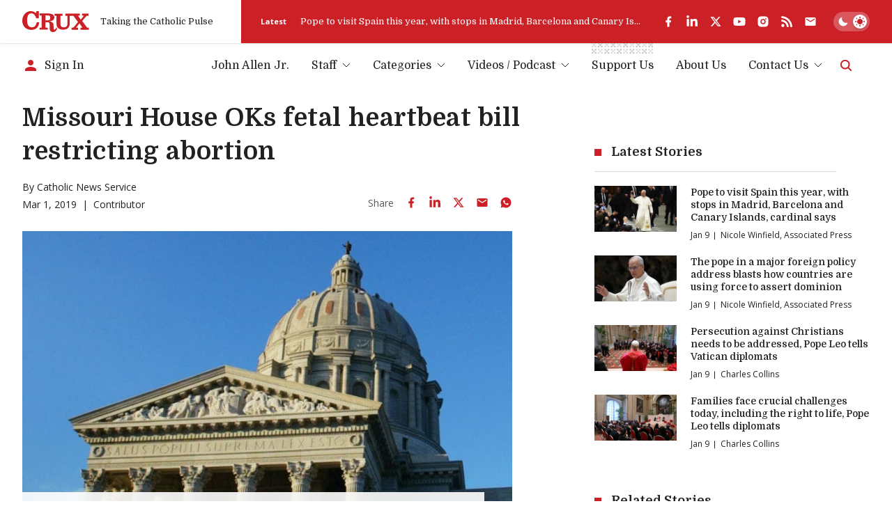

--- FILE ---
content_type: text/html; charset=utf-8
request_url: https://www.google.com/recaptcha/api2/aframe
body_size: 268
content:
<!DOCTYPE HTML><html><head><meta http-equiv="content-type" content="text/html; charset=UTF-8"></head><body><script nonce="H7yGeCIaWBiZZJfLxi5WPw">/** Anti-fraud and anti-abuse applications only. See google.com/recaptcha */ try{var clients={'sodar':'https://pagead2.googlesyndication.com/pagead/sodar?'};window.addEventListener("message",function(a){try{if(a.source===window.parent){var b=JSON.parse(a.data);var c=clients[b['id']];if(c){var d=document.createElement('img');d.src=c+b['params']+'&rc='+(localStorage.getItem("rc::a")?sessionStorage.getItem("rc::b"):"");window.document.body.appendChild(d);sessionStorage.setItem("rc::e",parseInt(sessionStorage.getItem("rc::e")||0)+1);localStorage.setItem("rc::h",'1767993819804');}}}catch(b){}});window.parent.postMessage("_grecaptcha_ready", "*");}catch(b){}</script></body></html>

--- FILE ---
content_type: text/x-component
request_url: https://cruxnow.com/author/bill-barrow?_rsc=17mdo
body_size: -657
content:
0:{"b":"0XNU1-H7YFVvV4ThYFzil","f":[["children","author",["author",{"children":[["author","bill-barrow","d"],{"children":["__PAGE__",{}]}]}],null,[null,null],false]],"S":false}


--- FILE ---
content_type: text/x-component
request_url: https://cruxnow.com/author/nicole-winfield?_rsc=17mdo
body_size: -722
content:
0:{"b":"0XNU1-H7YFVvV4ThYFzil","f":[["children","author",["author",{"children":[["author","nicole-winfield","d"],{"children":["__PAGE__",{}]}]}],null,[null,null],false]],"S":false}


--- FILE ---
content_type: text/x-component
request_url: https://cruxnow.com/author/charles-collins?_rsc=17mdo
body_size: -487
content:
0:{"b":"0XNU1-H7YFVvV4ThYFzil","f":[["children","author",["author",{"children":[["author","charles-collins","d"],{"children":["__PAGE__",{}]}]}],null,[null,null],false]],"S":false}


--- FILE ---
content_type: image/svg+xml
request_url: https://cruxnow.com/images/ctas/subscribe/subscribe.svg
body_size: 51016
content:
<svg xmlns="http://www.w3.org/2000/svg" width="265" height="335" fill="none"><path fill="#CC2027" d="M264.689 217.05c-.364 3.396-.607 6.752-1.133 10.027a149.58 149.58 0 0 1-17.757 52.886 126.423 126.423 0 0 1-3.033 5.013c-.203.364-.445.688-.688 1.052a101.311 101.311 0 0 1-14.076 17.022l-.404.404a109.951 109.951 0 0 1-8.373 7.238 102.958 102.958 0 0 1-25.199 14.313c-.648.283-1.295.525-1.982.768a102.89 102.89 0 0 1-9.263 2.952 158.315 158.315 0 0 1-84.86-.243 135.123 135.123 0 0 1-9.991-2.911c-.324-.121-.648-.202-.971-.324-9.263-3.234-18.12-7.52-26.372-12.817-.486-.323-1.012-.647-1.497-.97a124.45 124.45 0 0 1-7.968-5.742c-13.834-10.795-25.2-24.421-33.41-39.907A152.744 152.744 0 0 1 .157 196.793a164.372 164.372 0 0 1 2.831-38.33c.122-.526.203-1.092.324-1.618 1.699-8.329 4.004-16.537 6.957-24.542a140.953 140.953 0 0 1 34.705-53.129 123.891 123.891 0 0 1 44.493-27.98c.162-.08.323-.12.485-.161a2 2 0 0 1 .526-.162c2.63-.93 5.258-1.779 7.968-2.507a107.318 107.318 0 0 1 7.847-2.142 50.354 50.354 0 0 1 2.387-.526c.081 0 .161-.04.202-.04a87.37 87.37 0 0 1 3.155-.648 77.057 77.057 0 0 1 4.409-.727 119.402 119.402 0 0 1 36.201.202c.93.162 1.861.323 2.831.485l2.549.485c5.379 1.092 10.678 2.588 15.896 4.407.162.04.323.122.485.162.162.04.324.122.485.202 4.531 1.658 8.98 3.558 13.308 5.782 8.171 4.367 15.532 10.149 21.64 17.103.687.89 1.375 1.78 1.982 2.71l1.173-.486 5.824-20.782c.688-2.143 1.295-4.327 1.74-6.55.485-3.114 2.022-4.125 5.217-4.084 10.072.202 20.184.121 30.296 0 2.508 0 3.357.728 3.357 3.315v103.71c0 2.669-.728 3.558-3.478 3.518a1726.94 1726.94 0 0 0-35.554 0c-2.306 0-2.953-1.092-3.56-2.911a177.365 177.365 0 0 0-18.484-40.19 68.668 68.668 0 0 0-16.18-19.206c-.323-.283-.647-.526-.971-.809a65.62 65.62 0 0 0-6.188-4.366c-.89-.566-1.82-1.092-2.71-1.618a62.938 62.938 0 0 0-6.189-3.073 59.312 59.312 0 0 0-32.48-4.528c-2.184.323-4.328.728-6.471 1.294-.85.202-1.699.445-2.549.728a55.849 55.849 0 0 0-7.119 2.668c-2.629 1.173-5.137 2.547-7.563 4.084a56.793 56.793 0 0 0-6.189 4.569 63.593 63.593 0 0 0-3.802 3.598 67.55 67.55 0 0 0-5.825 6.914l-1.698 2.426c-.365.566-.729 1.173-1.133 1.739-1.375 2.224-2.589 4.569-3.68 6.954 0 .041-.041.081-.041.122-.081.202-.203.444-.283.687l-.122.242c-.526 1.254-1.051 2.548-1.496 3.842a183.351 183.351 0 0 0-4.854 15.849c-.081.364-.202.728-.283 1.092-4.41 17.386-6.23 35.378-5.46 53.371a175.964 175.964 0 0 0 8.048 56.848c2.346 8.006 6.068 15.486 10.881 22.198.283.404.607.809.89 1.213 3.802 5.054 8.251 9.582 13.226 13.545 10.76 7.763 23.541 12.251 36.808 12.857 3.074.324 6.148.445 9.182.364a64.472 64.472 0 0 0 8.858-.849c2.751-.445 5.501-1.051 8.171-1.86l.485-.121c1.78-.526 3.56-1.173 5.339-1.86a59.28 59.28 0 0 0 4.935-2.183c1.861-.89 3.64-1.901 5.42-2.952a72.347 72.347 0 0 0 19.132-18.316 14.1 14.1 0 0 0 .688-.97 73.032 73.032 0 0 0 6.876-12.292 121.368 121.368 0 0 0 6.067-15.728c.162-.607.364-1.213.526-1.82a122.766 122.766 0 0 0 3.6-16.617c.243-1.577.566-2.669 2.548-2.669h36.484c.405 0 .931.121 1.457.324Z"/><mask id="a" width="265" height="292" x="0" y="43" maskUnits="userSpaceOnUse" style="mask-type:alpha"><path fill="#CC2027" d="M264.689 217.05c-.364 3.396-.607 6.752-1.133 10.027a149.58 149.58 0 0 1-17.757 52.886 126.423 126.423 0 0 1-3.033 5.013c-.203.364-.445.688-.688 1.052a101.311 101.311 0 0 1-14.076 17.022l-.404.404a109.951 109.951 0 0 1-8.373 7.238 102.958 102.958 0 0 1-25.199 14.313c-.648.283-1.295.525-1.982.768a102.89 102.89 0 0 1-9.263 2.952 158.315 158.315 0 0 1-84.86-.243 135.123 135.123 0 0 1-9.991-2.911c-.324-.121-.648-.202-.971-.324-9.263-3.234-18.12-7.52-26.372-12.817-.486-.323-1.012-.647-1.497-.97a124.45 124.45 0 0 1-7.968-5.742c-13.834-10.795-25.2-24.421-33.41-39.907A152.744 152.744 0 0 1 .157 196.793a164.372 164.372 0 0 1 2.831-38.33c.122-.526.203-1.092.324-1.618 1.699-8.329 4.004-16.537 6.957-24.542a140.953 140.953 0 0 1 34.705-53.129 123.891 123.891 0 0 1 44.493-27.98c.162-.08.323-.12.485-.161a2 2 0 0 1 .526-.162c2.63-.93 5.258-1.779 7.968-2.507a107.318 107.318 0 0 1 7.847-2.142 50.354 50.354 0 0 1 2.387-.526c.081 0 .161-.04.202-.04a87.37 87.37 0 0 1 3.155-.648 77.057 77.057 0 0 1 4.409-.727 119.402 119.402 0 0 1 36.201.202c.93.162 1.861.323 2.831.485l2.549.485c5.379 1.092 10.678 2.588 15.896 4.407.162.04.323.122.485.162.162.04.324.122.485.202 4.531 1.658 8.98 3.558 13.308 5.782 8.171 4.367 15.532 10.149 21.64 17.103.687.89 1.375 1.78 1.982 2.71l1.173-.486 5.824-20.782c.688-2.143 1.295-4.327 1.74-6.55.485-3.114 2.022-4.125 5.217-4.084 10.072.202 20.184.121 30.296 0 2.508 0 3.357.728 3.357 3.315v103.71c0 2.669-.728 3.558-3.478 3.518a1726.94 1726.94 0 0 0-35.554 0c-2.306 0-2.953-1.092-3.56-2.911a177.365 177.365 0 0 0-18.484-40.19 68.668 68.668 0 0 0-16.18-19.206c-.323-.283-.647-.526-.971-.809a65.62 65.62 0 0 0-6.188-4.366c-.89-.566-1.82-1.092-2.71-1.618a62.938 62.938 0 0 0-6.189-3.073 59.312 59.312 0 0 0-32.48-4.528c-2.184.323-4.328.728-6.471 1.294-.85.202-1.699.445-2.549.728a55.849 55.849 0 0 0-7.119 2.668c-2.629 1.173-5.137 2.547-7.563 4.084a56.793 56.793 0 0 0-6.189 4.569 63.593 63.593 0 0 0-3.802 3.598 67.55 67.55 0 0 0-5.825 6.914l-1.698 2.426c-.365.566-.729 1.173-1.133 1.739-1.375 2.224-2.589 4.569-3.68 6.954 0 .041-.041.081-.041.122-.081.202-.203.444-.283.687l-.122.242c-.526 1.254-1.051 2.548-1.496 3.842a183.351 183.351 0 0 0-4.854 15.849c-.081.364-.202.728-.283 1.092-4.41 17.386-6.23 35.378-5.46 53.371a175.964 175.964 0 0 0 8.048 56.848c2.346 8.006 6.068 15.486 10.881 22.198.283.404.607.809.89 1.213 3.802 5.054 8.251 9.582 13.226 13.545 10.76 7.763 23.541 12.251 36.808 12.857 3.074.324 6.148.445 9.182.364a64.472 64.472 0 0 0 8.858-.849c2.751-.445 5.501-1.051 8.171-1.86l.485-.121c1.78-.526 3.56-1.173 5.339-1.86a59.28 59.28 0 0 0 4.935-2.183c1.861-.89 3.64-1.901 5.42-2.952a72.347 72.347 0 0 0 19.132-18.316 14.1 14.1 0 0 0 .688-.97 73.032 73.032 0 0 0 6.876-12.292 121.368 121.368 0 0 0 6.067-15.728c.162-.607.364-1.213.526-1.82a122.766 122.766 0 0 0 3.6-16.617c.243-1.577.566-2.669 2.548-2.669h36.484c.405 0 .931.121 1.457.324Z"/></mask><g mask="url(#a)"><path fill="#FDFDFD" d="M104.279 335.943c-2.155.199-4.244-.331-6.333-.696-4.675-.763-9.317-1.79-13.892-2.984-6.034-1.591-11.936-3.514-17.805-5.736a166.907 166.907 0 0 1-18.898-8.521c-5.935-3.116-11.505-6.797-16.91-10.775-3.315-2.421-6.432-5.106-9.615-7.693-.63-.53-1.193-1.16-1.757-1.724-1.227-1.26-2.487-2.519-3.88-3.547-1.027-.763-1.392-2.122-2.585-2.719-.133-1.293-.63-2.52-.929-3.813-.166-.696 0-1.525-.895-1.923-.265-.099.166-.365.133-.464-.266-1.592-.53-3.216-.83-4.808-.729-3.978-1.558-7.957-2.154-12.002-.332-2.221-.962-4.443-1.194-6.664-.133-1.326-.199-2.719-.564-4.012-.364-1.227-.066-2.454-.165-3.647a279.12 279.12 0 0 1-1.061-17.473c-.1-3.183-.299-6.366-.1-9.582.299-1.592.133-3.15-.1-4.741-.729 1.525-.463 3.149-.497 4.708-.033 3.978-.033 7.924-.066 11.903-.066 7.062.365 14.091 1.127 21.087.365 3.149.796 6.266 1.327 9.416a208.3 208.3 0 0 0 1.425 7.924c.763 3.813 1.625 7.592 2.454 11.405-.995-.132-1.459-.961-1.99-1.591-2.055-2.42-4.11-4.841-6.034-7.361a99.661 99.661 0 0 1-4.111-5.736c-1.326-2.022-2.553-4.078-3.846-6.1-1.99-3.183-3.481-6.598-5.14-9.947-2.42-4.973-4.077-10.245-5.735-15.55-1.227-3.912-1.99-7.924-2.852-11.936-.364-1.691-.497-3.448-.762-5.172-.265-1.724-.464-3.448-.365-5.172.033-.398-.232-.564-.398-.829-.364-.498-.43-1.094.133-1.592.199.166.398.332.63.531.232-.398.53-.73.663-1.127.796-2.156 2.155-3.979 3.349-5.902.795-1.293 1.856-2.387 2.917-3.482 2.785-2.95 5.604-5.835 8.886-8.156 2.354-1.658 4.808-3.183 7.162-4.874.497-.364.895-.895 1.525-1.127 2.553-1.028 4.907-2.321 6.996-4.111.298-.265.696-.564 1.16-.564.53.033.928-.298 1.36-.53 3.547-1.857 7.028-3.88 10.61-5.67 5.072-2.553 10.112-5.205 15.218-7.725 4.608-2.288 9.25-4.476 13.892-6.731 3.547-1.724 7.095-3.448 10.742-5.238.166 1.591.431 3.083.862 4.575a58.128 58.128 0 0 0 4.078 9.847c3.946 7.56 8.588 14.688 13.03 21.949.332.531.796.895 1.294 1.227v.265c.364 1.559 1.525 2.686 2.287 4.045.929 1.691 2.023 3.249 3.084 4.874 1.028 1.625 2.089 3.216 3.15 4.841 1.094 1.658 2.221 3.249 3.282 4.94.962 1.525 2.42 2.686 2.95 4.509.034.1.133.166.2.265 2.188 3.449 4.608 6.731 6.73 10.212.398.663.564 1.26.531 1.99-.1 2.155-.232 4.277-.299 6.399-.132 4.84-.198 9.714-.331 14.555-.298 9.383-.464 18.766-.63 28.149a4844.42 4844.42 0 0 0-.398 30.967c-.033 6.366-.033 12.765-.066 19.164ZM253.578 282.563c-.033.928-.796 1.459-1.293 2.022-1.127 1.227-2.089 2.553-3.249 3.714-2.188 2.155-4.343 4.343-6.532 6.531-2.951 2.951-6.2 5.571-9.416 8.19-1.989 1.625-4.045 3.183-6.101 4.708-.663.497-1.359.928-2.188 1.061a93.602 93.602 0 0 1-.398-4.277c-.199-2.885-.53-5.769-.862-8.654-.199-1.757-.663-3.481-.663-5.238-.033-1.956-.331-3.846-.53-5.736-.431-4.211-.995-8.422-1.559-12.632-.53-4.045-1.16-8.09-1.724-12.102-.563-.166-.994-.166-1.028.464-.033.331.034.663.067.995.364 3.017.762 6.001 1.127 9.018.232 1.79.398 3.614.63 5.404.298 2.454.663 4.907.928 7.361.232 1.956.398 3.945.697 5.901.464 2.852.994 5.67.994 8.555 0 1.591.199 3.183.365 4.774.265 2.454.597 4.907.663 7.394-.132.166-.199.431-.365.53-2.752 1.592-5.371 3.415-8.09 5.007-3.415 1.989-6.962 3.746-10.477 5.57a109.39 109.39 0 0 1-10.411 4.807c-3.746 1.526-7.526 2.951-11.405 4.178-3.548 1.127-7.095 2.221-10.742 2.851-.697.133-1.161.962-1.99.531.498-1.094.995-2.255.63-3.481-.331-1.128-.199-2.255-.298-3.382-.033-.266 0-.564-.033-.829-.398-2.122-.498-4.277-.796-6.432-.265-1.89-.431-3.813-.63-5.736-.398-3.714-.862-7.394-1.525-11.074-.266-1.492-.232-3.017-.531-4.509a156.642 156.642 0 0 0-.729-3.846c-.332-1.725-.365-3.515-.763-5.239-.597-2.719-.895-5.471-1.293-8.223-.199-1.459-.398-2.917-.862-4.343-.166-.531-.696-.862-.663-1.459.133-2.155-.332-4.277-.564-6.399-.099-.762-.331-1.492-.464-2.254-.132-.763-.298-1.526-.398-2.288-.099-.796-.63-1.459-.663-2.321 0-.696-.199-1.393-.928-1.757.398-.697.365-1.459.232-2.222a4.62 4.62 0 0 1-.1-.331c-.298-1.293-.563-2.586-.862-3.846-1.392-5.637-2.619-11.306-4.476-16.81-.265-.763-.431-1.559-.199-2.387.995-3.913 1.758-7.891 2.388-11.903.331-2.122.497-4.244.762-6.366.266-2.155.266-4.31.464-6.432.531-5.604.133-11.273.067-16.91-.033-1.591.033-3.249-.398-4.774-.365-1.26-.133-2.553-.497-3.813-.233-.862-.166-1.824-.332-2.752-.265-1.459-1.061-2.851-1.028-4.31.033-2.089.365-4.145.564-6.3 3.083 1.525 6.1 2.951 9.051 4.443.829.431 1.89.332 2.553.962.697.663 1.525 1.027 2.354 1.458 11.704 5.803 23.408 11.605 34.847 17.938 2.553 1.392 5.006 2.951 7.427 4.509.994.63 2.022 1.326 2.984 2.022.795.531 1.757 1.028 2.321 1.824.464.696 1.061 1.227 1.624 1.79.73.73 1.691 1.36 2.188 2.155.73 1.161 1.559 2.255 2.288 3.415 3.017 4.609 5.206 9.649 7.261 14.721 5.803 14.39 11.505 28.78 17.241 43.169 1.791 4.576 3.581 8.985 5.338 13.395Zm-35.145-24.171c.299-3.249-.795-6.399-1.326-9.548-.564-3.25-1.359-6.433-2.056-9.715-.066.332-.563.232-.431.796.465 2.089.796 4.177 1.161 6.299.663 3.846 1.26 7.692 1.724 11.572.033.364.099.795.928.596Z"/><path fill="#232223" d="M253.579 282.563c-1.758-4.41-3.548-8.819-5.305-13.229-5.736-14.39-11.439-28.812-17.241-43.169-2.056-5.073-4.277-10.112-7.261-14.721-.73-1.16-1.559-2.254-2.288-3.415-.497-.796-1.426-1.459-2.188-2.155-.597-.564-1.161-1.127-1.625-1.79-.564-.796-1.558-1.293-2.321-1.824a227.071 227.071 0 0 0-2.984-2.022c-2.453-1.559-4.907-3.117-7.427-4.51-11.438-6.332-23.142-12.135-34.846-17.937-.829-.398-1.658-.795-2.354-1.459-.697-.63-1.724-.53-2.553-.961-2.951-1.525-5.935-2.951-9.052-4.443-.199 2.155-.53 4.211-.563 6.3-.034 1.458.762 2.851 1.027 4.31.166.928.1 1.89.332 2.752.365 1.26.133 2.553.497 3.813.431 1.492.365 3.183.398 4.774.1 5.636.464 11.273-.066 16.909-.199 2.122-.199 4.277-.464 6.433-.266 2.122-.431 4.243-.763 6.365-.63 4.012-1.392 7.991-2.387 11.903-.199.862-.033 1.658.199 2.387 1.857 5.504 3.083 11.174 4.476 16.81.298 1.293.597 2.587.862 3.846.033.1.066.199.099.332.133.763.166 1.525-.232 2.221.73.365.929 1.061.929 1.758 0 .862.53 1.492.663 2.321.099.762.265 1.525.398 2.287.132.763.398 1.492.464 2.255.232 2.122.729 4.244.563 6.399-.033.63.498.928.664 1.459.464 1.425.663 2.884.862 4.343.397 2.752.663 5.504 1.293 8.223.398 1.724.398 3.514.762 5.238.266 1.293.498 2.553.73 3.846.265 1.492.265 3.017.53 4.509.63 3.681 1.127 7.361 1.525 11.074.199 1.923.365 3.846.63 5.736.299 2.122.398 4.311.796 6.433.033.265.033.53.033.828.1 1.128 0 2.255.299 3.382.331 1.227-.133 2.354-.63 3.482l-.034.033c-.497-1.492-.331-3.117-.53-4.642-.298-2.454-.63-4.907-.962-7.394-.265-2.022-.663-4.012-.762-6.034a47.242 47.242 0 0 0-.564-4.841c-.398-2.553-.696-5.106-1.094-7.659-.298-1.989-.166-4.045-.663-6.067-.763-2.951-.962-6.034-1.393-9.052-.232-1.525-.497-3.017-.762-4.542-.265-1.459-.431-2.951-.829-4.376-.365-1.426-.265-2.852-.63-4.311-.763-2.851-1.194-5.802-1.691-8.753-.265-1.724-1.028-3.382-.597-5.205.067-.265.033-.431-.232-.498-.398-.066-.431-.364-.497-.729-1.061-5.338-2.354-10.61-3.68-15.881-.531-2.056-1.128-4.045-1.758-6.366-.895 3.382-1.691 6.465-2.486 9.548-1.824 7.029-3.913 13.926-7.261 20.424-.465.929-.763 1.957-1.691 2.553-.332.232-.332.564-.332.896.033.762-.066 1.491-.365 2.155.166.132.266.232.332.232 1.989.199 2.221.464 2.354 2.387.133 2.022.332 4.078.497 6.101.133 1.69.266 3.415.232 5.139-.033.862 0 1.624.498 2.42h3.746c2.719 0 5.405 0 8.123.033 1.26 0 1.592.265 1.691 1.326.199 2.155.299 4.277.498 6.433.066.862-.365 1.359-1.061 1.657-.564.232-1.161.299-1.757.299-2.719 0-5.405 0-8.124.033-.663 0-1.326-.133-1.923.099 0 .896-.066 1.724 0 2.52.564 5.305.995 10.643 1.36 15.981.066.929-.067 1.791.099 2.752.365 1.923.398 3.946.431 5.935.033 1.061-.431 1.326-1.492 1.591-1.956.531-3.945.067-5.935.398-.895.166-1.392-.464-1.525-1.359-.232-1.691-.497-3.382-.663-5.106-.597-6.532-1.16-13.03-1.724-19.562-.066-.862-.232-1.724-.365-2.619-.331 0-.596-.133-.961.199.265 1.89.099 3.879.365 5.868.596 4.642.298 9.317.696 13.992.232 2.785.199 5.57.398 8.355.132 1.956-.166 3.913.199 5.902.265 1.293.364 2.719-.1 4.078-.265-.232-.497-.099-.762 0-.365-1.061-.465-2.122-.431-3.249.033-1.658.132-3.349-.1-4.974-.398-2.718-.398-5.47-.464-8.189-.166-6.399-.696-12.765-.829-19.164-.033-.928-.166-1.823-.265-2.752h-8.521c-.663 0-1.326.033-1.99-.066-1.027-.133-1.724-.829-1.757-1.857a200.83 200.83 0 0 0-.199-6.299c-.033-1.128.564-1.725 1.691-1.857.663-.1 1.326-.1 1.99-.1h7.99c-.199-2.254-.332-4.277-.597-6.266-.497-3.713-.729-7.46-.895-11.207-.066-1.525-.63-2.785-1.89-3.614-.431-.298-.729-.663-1.028-1.027-7.526-9.516-14.456-19.496-21.286-29.509-.165-.232-.265-.298-.563-.232-.033 4.31-.067 8.654-.398 12.964-.066.829.066 1.658.066 2.487-.066 7.99-.331 16.014-.464 24.004-.232 13.196-.53 26.392-.63 39.588-.033 6.565-.199 13.13-.298 19.694-.398-.066-.862.1-1.128-.331.034-6.399.067-12.798.133-19.197.099-10.312.232-20.656.398-30.968.166-9.383.331-18.766.63-28.149.166-4.84.199-9.714.331-14.555.067-2.122.199-4.277.299-6.399a3.219 3.219 0 0 0-.531-1.989c-2.122-3.482-4.542-6.764-6.73-10.212-.067-.1-.166-.166-.2-.265-.53-1.791-1.989-2.984-2.95-4.51-1.061-1.657-2.188-3.282-3.282-4.94a239.79 239.79 0 0 1-3.15-4.841c-1.028-1.624-2.155-3.182-3.084-4.873-.73-1.36-1.923-2.487-2.287-4.045 1.06-.133 1.558.563 2.055 1.359 3.316 5.371 6.963 10.51 10.113 15.981.862 1.492 1.956 2.785 3.017 4.144 1.227 1.592 2.188 3.349 3.282 5.04.962 1.459 2.454 2.686 2.52 4.642 1.293.63 1.592 2.056 2.42 3.017 1.791 2.023 3.117 4.41 4.708 6.598 3.813 5.338 7.394 10.809 11.406 16.014 2.487 3.216 4.741 6.631 7.493 9.682.299.331.531.795 1.194.895-.067-.895-.464-1.525-.962-2.122-2.652-3.448-5.338-6.863-7.924-10.378-6.432-8.753-12.533-17.738-18.534-26.79-4.807-7.261-9.648-14.455-14.323-21.783-3.713-5.802-7.758-11.438-10.809-17.672a1.563 1.563 0 0 0-.43-.497c-.498-.298-.697-.829-.995-1.293-1.062-1.558-1.824-3.316-2.852-4.907-2.288-3.548-4.144-7.361-5.835-11.24-.995-2.321-1.956-4.642-2.255-7.195-.199-1.757.2-3.448.299-5.305-.73.465-1.061.962-1.26 1.725-.465 1.956-.2 3.846.298 5.702.962 3.681 2.586 7.096 4.31 10.477 3.117 6.068 6.73 11.837 10.312 17.639.994 1.625 2.122 3.183 2.917 4.907.232.498.266.796-.199 1.094-.497-.331-.961-.696-1.293-1.226-4.442-7.261-9.084-14.39-13.03-21.949a58.13 58.13 0 0 1-4.078-9.848c-.464-1.458-.696-2.95-.862-4.575-3.647 1.757-7.195 3.514-10.742 5.239-4.642 2.254-9.284 4.442-13.893 6.73-5.106 2.52-10.145 5.172-15.218 7.725-3.58 1.791-7.062 3.813-10.61 5.67-.43.232-.829.564-1.36.53-.463-.033-.861.299-1.16.564-2.088 1.791-4.442 3.084-6.995 4.111-.597.233-1.028.763-1.526 1.128-2.354 1.691-4.807 3.216-7.161 4.874-3.283 2.32-6.134 5.238-8.886 8.156-1.028 1.094-2.122 2.188-2.918 3.481-1.193 1.923-2.553 3.78-3.348 5.902-.133.398-.431.729-.663 1.127a47.89 47.89 0 0 0-.63-.53c-.133-.73 0-1.393.331-2.089 1.061-2.122 2.155-4.244 3.68-6.034 1.824-2.222 3.515-4.576 5.736-6.433 1.724-1.458 3.482-2.917 5.372-4.21.63-.431 1.16-1.095 1.79-1.592 1.79-1.359 3.912-2.155 5.67-3.514 2.354-1.791 4.873-3.283 7.46-4.742.663-.364 1.26-.862 2.088-.895.299 0 .63-.232.862-.431 2.255-2.022 5.106-3.116 7.693-4.542 3.812-2.089 7.692-4.045 11.57-5.968 1.758-.895 3.78-1.393 5.405-2.421 2.222-1.425 4.576-2.552 6.93-3.68 4.741-2.288 9.482-4.509 14.224-6.797 1.823-.862 3.647-1.79 5.47-2.652.63-.299.995-.663 1.194-1.393.298-1.094.73-2.254 2.221-2.287.53-.034.663-.531.895-.896a451.384 451.384 0 0 0 4.344-6.631c.43-.63.762-1.359 1.724-1.326.464.033.597-.431.829-.729 1.028-1.161 1.724-2.586 2.95-3.647.564-.498 1.028-1.526.995-2.62-.132-3.68-.398-7.36-.994-11.007-.233-1.327-.2-2.719-.431-4.311-.465 1.526-1.426 2.122-2.686 2.487-1.227.332-2.42.066-3.58-.265-1.195-.332-1.89-1.36-2.786-2.122-1.492-1.26-2.387-2.785-3.15-4.509-1.227-2.785-1.89-5.736-2.553-8.687-1.127-4.808-2.287-9.615-3.216-14.49-.762-4.01-.762-7.956.796-11.802.597-1.46 1.392-2.752 2.52-3.846.43-.431.961-.896 1.525-.929 1.558-.1 1.956-1.193 2.221-2.387.53-2.255.862-4.542.962-6.863.199-3.647.497-7.261 1.36-10.809.198-.73.33-1.525.662-2.221 1.79-4.078 2.255-8.588 4.277-12.566 1.16-2.321 2.388-4.609 4.045-6.598.962-1.16 1.923-2.354 2.918-3.482 1.061-1.193 2.056-2.52 3.183-3.68.597-.63 1.194-1.227 2.056-1.591.928-.365 1.226-1.658 2.354-1.857 1.624-2.089 4.012-3.25 6.2-4.443 4.642-2.586 9.549-4.708 14.754-5.869 6.499-1.458 13.063-1.922 19.728-1.293 8.454.796 15.848 4.244 22.744 8.986.73.497 1.758.762 1.957 1.856 0 .067.132.166.232.2 1.691.497 2.586 2.088 3.978 2.95 1.393.862 2.52 1.923 3.614 3.05 1.293 1.293 1.99 3.117 3.448 4.244 1.293 1.028 2.189 2.487 3.747 3.183.365.166.63.464.862.73 4.211 4.376 6.731 9.582 7.692 15.55 1.194 7.393 1.426 14.82.962 22.28-.1 1.757-.199 3.481-.232 5.206-.034 1.392.132 2.718.63 4.045 1.127 3.05.696 6.1-.067 9.117a329.949 329.949 0 0 0-5.272 24.005c-.265 1.492-.696 2.984-1.458 4.343-.564 1.061-1.293 1.957-2.454 2.321-.729.232-.995.63-1.127 1.393-.929 4.708-2.188 9.283-4.211 13.66-1.194 2.553-2.586 4.973-4.244 7.228-.398.53-.729 1.061-1.359 1.426-.265.165-.531.431-.663.729-1.094 2.155-3.017 3.581-4.708 5.404 1.492 2.155 2.553 4.543 2.752 7.195.066.696.563.895 1.06 1.127 8.09 3.913 16.18 7.858 24.204 11.936 9.416 4.808 18.899 9.549 28.017 14.92 2.121 1.26 4.144 2.686 6.2 4.112.364.265.729.53.994.862.498.663 1.161 1.028 1.824 1.492 1.691 1.16 3.249 2.586 4.244 4.343.53.962 1.392 1.492 1.956 2.387a72.248 72.248 0 0 1 5.404 9.814c3.283 7.029 5.902 14.29 8.753 21.485 3.183 7.991 6.399 15.981 9.615 23.972 1.99 4.973 3.979 9.946 6.002 14.92.397 1.094.431 2.022-.663 2.818ZM95.426 157.633l-.033-.033c.067.165.166.331.398.232 1.691 1.193 2.653 3.149 4.343 4.31-.066.099-.165.166-.232.265-2.32-1.459-4.376-3.249-6.564-4.874a6.41 6.41 0 0 0-.498-.464c-.43-.431-.829-.862-1.26-1.26-3.017-2.884-5.636-6.134-8.056-9.516.033-.232-.067-.397-.266-.53.034-.232 0-.398-.265-.497-.265-.663-.597-1.293-1.06-1.824l-.034-.133-1.393-3.282c-.033 1.028.067 1.989.067 2.951 0 2.42.033 4.841.1 7.261.032 2.022.563 3.879 1.856 5.471.298 1.061 1.094 1.757 1.857 2.486.1.266.232.498.497.63 1.028 1.26 2.089 2.421 3.448 3.349.1.199.265.365.497.398h-.066c.299.829.73 1.492 1.757 1.492.033.099.1.132.2.132-.034.929.895.995 1.392 1.36 1.028.762 1.89 1.89 3.349 1.956l-.034-.033c.233.365.53.663 1.028.663.1.232.266.332.498.332.464.364.961.729 1.558.895.43-.166.398.464.73.431 1.16.895 2.42 1.525 3.812 1.956.232.232.464.398.796.365.199.265.53.331.829.364l-.033-.033c.398.365.862.531 1.359.63.265.265.597.398.962.398a4.242 4.242 0 0 0 1.657.663l-.033-.033c.265.332.63.332.995.398l-.033-.033c2.851 1.459 5.968 2.188 9.051 2.851 5.04 1.094 10.179 1.492 15.384.73 2.553-.398 5.04-1.095 7.46-1.924 2.785-.994 4.874-3.017 6.267-5.669.099-.033.099-.1.066-.199.962-1.558 1.028-3.282 1.094-5.073-.597.166-.796.63-1.127.962-.199.033-.298.132-.332.298-.331.199-.663.398-.795.796l-.1.066c-.464.066-.53.398-.563.763-.067.066-.166.099-.233.165-1.392.498-2.652 1.194-3.514 2.487-.199 0-.398.033-.464.265-.232.133-.498.266-.73.398-.232 0-.497 0-.596.265-.365.266-.564.664-.73 1.061-.398.398-.729.829-.895 1.327-.265.431-.497.862-.763 1.326-.265.099-.265.298-.298.53-.298.332-.597.597-.63-.165.066-.067.066-.133.033-.232.199-.1.299-.233.299-.432l.033-.132c.63-1.028 1.26-2.056 1.956-3.15-.531 0-.962-.099-1.36 0-2.254.63-4.575.431-6.863.464-4.675.1-9.383-.066-13.958-1.26v.034c-.166-.299-.464-.266-.73-.266l-.132-.033c-.431-.365-.962-.497-1.525-.63-.498-.331-.962-.696-1.625-.663-.066-.199-.199-.332-.398-.365-.564-.431-1.194-.762-1.724-1.26-.663-.663-1.79-.729-2.255-1.591-.63-1.227-1.691-2.155-2.387-3.349.067-.132.166-.232.232-.364 1.824 1.492 3.548 3.083 5.67 4.177-.033.332.199.431.431.497.099.266.298.299.53.299.1.166.266.265.465.298l.132.033c.332.332.73.531 1.194.63l.066.067.066-.033c.365.364.862.464 1.327.629a27.343 27.343 0 0 0 6.929 1.393c3.846.265 7.725.431 11.571.166 1.99-.133 4.112-.033 5.902-1.194.133-.066.265-.166.398-.232a1.87 1.87 0 0 0 .962-.696c.53-.133 1.061-.199 1.293-.763.895-1.16 2.287-1.79 3.216-2.984 1.525-1.989 3.846-3.216 5.47-5.172 1.161-1.393 2.553-2.652 3.913-3.946 1.193-1.16 1.989-2.751 2.984-4.144l.099-.298-.033.033c.365-.265.531-.663.696-1.028.266-.066.299-.265.299-.497.331-.332.563-.697.696-1.161.365-.365.63-.762.597-1.293.166-.066.298-.166.265-.365.431-.729.962-1.425 1.094-2.32.232-.166.265-.431.299-.697.298-.265.364-.597.397-.961.266-.531.597-1.061.63-1.691.299-.265.365-.597.332-.962a48.864 48.864 0 0 0 2.255-8.985c.066-.431.397-.829.165-1.293h-.066c.464-.564.53-1.194.365-1.857a.249.249 0 0 0 0-.298c.464-.265.431-.763.497-1.194.133-.199.166-.431.1-.696.066-.331.165-.63.232-.961.165-.233.132-.465.099-.697.1-.265.199-.53.232-.795.696-3.979 1.36-7.958 2.023-11.936l.099-.796c.166-.066.332-.133.232-.365 0-.232.033-.464.033-.696-.033-.796.697-1.459.365-2.321-.033-.928.332-1.824.332-2.719.033-2.221.265-4.409.265-6.63-.133-10.445.53-20.856-.166-31.3-.066-1.06-.464-2.122-.066-3.183-.995-1.028-.895-2.42-1.227-3.647-1.426-5.272-3.68-10.112-6.83-14.555-.265-.365-.962-.663-.564-1.36.63.299.995.863 1.393 1.36 1.89 2.387 3.547 4.874 4.741 7.692 1.393 3.25 2.885 6.532 2.785 10.179 0 .232.033.43.232.597.498.397.398.994.464 1.525.365 3.183.332 6.366.299 9.582 0 8.156.033 16.312.066 24.469a5.934 5.934 0 0 0-.033 2.022c-.729 9.482-2.387 18.832-4.211 28.315 1.061-.398 1.459-1.161 1.824-1.89.696-1.393 1.061-2.885 1.359-4.377 1.293-6.962 2.586-13.925 4.476-20.755.796-2.851 1.459-5.769 1.194-8.786-.067-.862-.265-1.658-.829-2.653-.199 1.327-.895 2.255-.829 3.382.133 2.387-.332 4.675-.763 6.996-.464-.53-.165-1.293-.563-1.857-.265-.397-.299-1.094-1.028-.994-.133-.763.166-1.426.431-2.09.464-1.126.995-2.187 1.426-3.315.431-1.127 1.094-2.221 1.094-3.415-.067-2.52.431-5.073-.265-7.56-.067-.198 0-.53.099-.596.796-.431.497-1.16.497-1.757.1-6.233-.099-12.467-.928-18.667-.597-4.31-1.89-8.355-4.277-12.002-2.155-3.316-4.907-6.034-8.388-8.057-3.614-2.089-7.162-4.244-11.041-5.869-2.984-1.26-6.035-1.59-9.184-1.425-.498.033-.995 0-1.492 0 3.017-.995 6.034-.431 9.051.033-1.724-1.26-3.614-2.056-5.57-2.686-.133-.033-.332 0-.464 0-4.078.663-8.156 1.294-12.235 1.99-2.287.398-4.542.895-6.796 1.36 5.901-2.488 12.134-3.217 18.434-3.615-.033-.298-.265-.365-.464-.43-3.117-1.062-6.366-1.692-9.648-2.123-.365-.033-.862-.1-1.128.1-1.26.928-2.818 1.16-4.21 1.724-3.25 1.293-6.532 2.586-9.947 3.315-.531.133-1.061.266-1.89-.033 5.338-1.459 10.079-3.58 15.053-5.106-3.913-.597-7.825-.398-11.704.1l-1.194.199c-.365-.034-.729 0-1.061.198-.431.067-.862.1-1.293.166-.696.133-1.392.299-2.089.431l-.895.2c-.133.032-.298.066-.431.132-.199.066-.365.1-.564.166-.265.066-.497.1-.762.165-.531.133-1.094.1-1.559.498-.265 0-.53 0-.762.199-.564.066-1.094.165-1.558.497-.166.033-.299.066-.465.1-.994.265-1.989.563-2.884 1.027-1.791.597-3.581 1.26-5.272 2.189-.232 0-.43.033-.53.265-2.653.961-5.073 2.32-7.46 3.813-2.42 1.26-4.642 2.818-6.83 4.376-.763.53-1.625.929-2.288 1.525-2.023 1.923-3.979 3.98-5.902 6.002-.762.795-1.492 1.558-2.089 2.553-3.415 5.835-4.708 12.2-5.072 18.832-.166 3.349-.465 6.697-1.492 9.947-.233.762.066 1.26.497 1.558.862.564 1.36 1.426 1.923 2.188a69.929 69.929 0 0 1 6.001 10.046c.199.365.53.73.398 1.227-.398.199-.431-.199-.53-.365-.564-.762-1.095-1.558-1.658-2.32-.034-.332-.1-.664-.266-.929-1.226-1.89-2.387-3.813-3.647-5.703-.762-1.16-1.724-2.155-2.818-3.017-1.194-.928-2.62-.862-3.746.166a7.793 7.793 0 0 0-1.89 2.652c-1.393 3.117-1.658 6.366-1.26 9.682.762 5.935 2.486 11.671 3.713 17.539a34.796 34.796 0 0 0 3.382 9.35c1.094 2.089 2.686 3.083 4.708 3.647 2.056.564 3.515-.431 4.045-2.52.431-1.657.299-3.315.1-4.973.663-.1.464.53.663.763.066.298.165.596.232.895a.79.79 0 0 0 .232.696c0 .365-.033.729.232 1.028l.1.099c.033.398.066.796.099 1.161-.166.431.199.663.331.961-.397 1.061.465 1.857.63 2.785.332 2.089.763 4.178 1.194 6.234.066.199.1.397.166.596-.033.266-.033.531.166.763.066.199.132.398.165.564.266.994.53 1.989.962 2.95.232.531.132 1.194.796 1.492l.033.1c.895 2.254 2.188 4.244 3.647 6.167.232.497.53.895.961 1.26.2.829.597 1.558 1.492 1.823 1.625 2.122 3.482 4.045 5.471 5.803.166.165.332.298.497.464 0 .132.1.199.232.199.266.265.398.398.63.431Zm60.775 32.26c-.034-1.426.033-2.884-.166-4.277-.199-1.326-.498-2.652-.597-4.012.066.133.166.133.232 0-.033-.033-.066-.066-.133-.066-.198-.066.1.033-.099.099-.365-.265-.099-.862-.497-1.061-.531 1.99-.431 3.979-.067 6.001.299 1.658.498 3.382.564 5.073.232 5.604.365 11.207.066 16.843-.066 1.426 0 2.852-.165 4.277-.233 2.122-.564 4.244-.597 6.366-.63.133-.697.531-.597 1.061l-.298.995c0 .331-.034.663-.034.995-.033.63-.265.762-.762.364.099-.298.464-.431.431-.829-.1-1.293.066-2.586.232-3.879.53-4.078.431-8.222.663-12.334.265-4.675.298-9.383.033-14.058-.099-1.856-.199-3.746-.729-5.868-1.89 6.167-6.267 9.648-11.505 12.168 4.409 9.151 6.996 18.865 10.145 28.414.034-.895.398-1.691.465-2.553.033-.464.331-.497.696-.464.033.332.033.663.066.995.166 2.122-.497 4.111-.928 6.167-.995 4.608-2.288 9.151-3.448 13.726-2.056 8.024-4.377 15.981-8.356 23.308-.464.863 0 .995.531 1.26 1.823-3.315 3.249-6.697 4.542-10.112 1.824-4.841 3.05-9.847 4.41-14.821 1.426-5.304 2.884-10.576 3.912-15.981.498-2.619.995-5.238 1.326-7.924.365-3.05.763-6.1.896-9.151.099-1.823.099-3.614.199-5.437.232-4.841-.1-9.715-.299-14.556-.033-.165.696-.596-.132-.729Zm-77.65-4.476c-.167-.232-.266-.564-.63-.53-.167.397.165.53.364.762.066.133.133.299.232.431 5.47 9.018 11.074 17.937 16.876 26.69 2.42 3.681 4.841 7.328 7.261 11.008a295.083 295.083 0 0 1 3.449 5.338c.165-.099.232-.099.232-.133-.133-6.896.397-13.792.364-20.722 0-2.42.498-4.84.332-7.261-.033-.464.53-.729.331-1.061-.464-.729-1.16-.696-1.691-.829-2.254-.53-4.442-1.226-6.63-1.956-7.593-2.619-14.39-6.565-20.49-11.737Zm80.7-148.272c.132.1.265.431.431.299.232-.166.066-.465-.1-.663-1.492-1.492-2.95-2.951-4.608-4.244-4.178-3.15-8.488-6.002-13.262-8.19a40.474 40.474 0 0 0-13.727-3.614c-4.542-.398-9.051-.166-13.527.53-8.753 1.327-16.644 4.676-23.872 9.748-.763.531-1.592.995-2.321 1.625-.63.53-1.293 1.028-1.857 1.724-.265.332-.63.697-1.028.83-.795.297-1.227.894-1.724 1.491-1.193 1.426-2.387 2.852-3.481 4.41-1.757 2.453-3.614 4.84-4.741 7.692-.53.265-.63.762-.763 1.293 1.094.464.696-.63 1.061-.895 2.553-2.885 5.504-5.338 8.587-7.56 9.25-6.664 19.529-11.04 30.603-13.594 1.359-.298 2.719-.331 4.111-.63 3.349-.729 6.764-.895 10.212-.662 1.989.132 3.946.331 5.935.53 6.333.63 12.135 2.785 17.539 6.1 2.155 1.227 4.344 2.52 6.532 3.78Zm-51.093 162.628c-.232.398-.099.796-.099 1.161-.033 4.41.033 8.819-.232 13.262-.199 3.349-.166 6.698-.398 10.013-.133 1.923.033 3.846-.033 5.769-.034.829.232 1.459.696 2.122 7.095 10.477 14.323 20.855 21.883 31.034.232.298.397.729.895.795 0-.298.033-.53 0-.762-.498-2.686-.597-5.438-.862-8.156a183.867 183.867 0 0 0-.862-7.46c-.763-5.869-1.559-11.737-2.52-17.573-.663-4.045-1.525-8.024-2.288-12.035-1.094-5.703-2.122-11.406-.928-17.241-1.824-.365-3.681-.199-5.405-.929-1.326-.563-1.691-.994-1.558-2.354.199-2.354.497-4.708.729-7.062.199-2.155.332-4.244-1.16-6.134-.995-1.259-2.255-1.889-3.68-2.354-3.051-1.027-6.233-1.757-9.218-2.984-10.543-4.409-19.462-10.841-26.093-20.258-1.591-2.254-2.686-4.708-2.95-7.659-1.858 2.819-3.648 5.504-5.372 8.223-.298.431-.398.995-.497 1.558-.53 2.586.066 5.04.895 7.427 1.558 4.476 3.945 8.488 6.2 12.632 1.028 1.89 2.453 3.316 4.144 4.576 8.687 6.73 18.435 11.24 29.111 13.726.995.232 2.056.266 3.083.829-1.259.431-2.354-.464-3.481-.166Zm32.128-1.458c1.89-1.194 3.581-2.222 5.205-3.316 3.415-2.288 5.769-5.404 7.129-9.25.232-.597.464-1.227.464-1.923.033-2.487.63-4.907.829-7.394.199-2.354.597-4.708.464-7.095-.066-1.327-.199-2.653-.862-3.979-.497.564-.232 1.028-.199 1.426.066 2.354-.431 4.542-1.525 6.598-.332.63-1.061.895-1.26 1.492-.531 1.525-1.724 2.354-2.885 3.282-1.458 1.16-3.216 1.89-4.807 2.851-2.619 1.592-4.377 3.747-5.007 6.83-.63 3.051-1.094 6.167-1.956 9.184-.464 1.625-.696 1.791-2.42 1.857-1.989.067-3.946.199-5.902.663-2.055.498-3.05 1.758-3.315 3.78-.465 3.282-.034 6.532.497 9.715 1.028 5.968 2.453 11.836 3.382 17.804.796 4.974 1.392 9.98 2.122 14.987.364 2.387.53 4.807.829 7.194.398 3.084.696 6.134.795 9.251.067 1.392.067 2.884.929 4.078.696.994 1.492 1.89 2.553 2.652 1.094-1.525 2.453-2.321 4.31-1.392 2.056-3.747 3.912-8.389 3.979-9.881-.664-.033-1.293-.132-1.89.067-1.028 2.586-2.686 3.647-4.907 3.249-1.691-.298-2.752-1.757-2.785-3.78-.033-2.022 1.359-3.813 3.282-4.177.895-.166 1.757 0 2.553.431 1.26.663 1.658 1.923 2.089 3.149.464 0 .829.034 1.227 0 .364-.033.795.1 1.193-.331 2.752-8.488 4.94-17.274 6.996-26.06a3.858 3.858 0 0 0-.099-2.122c-1.061-3.581-2.089-7.162-3.25-10.71-1.956-6.034-3.846-12.101-6.366-17.937-.198-.497-.232-1.293-1.392-1.193Zm-6.2-.962c.265-.398.365-.729.464-1.127.763-2.686 1.061-5.471 1.625-8.223.762-3.547 2.453-6.299 5.835-7.891 1.094-.497 2.155-1.094 3.216-1.691 3.448-1.989 5.835-4.874 6.731-8.819.497-2.255.066-4.476-.564-6.664-.928.497-1.227 1.127-1.061 2.254.398 2.586-.331 5.007-1.824 7.162-.497.729-1.425 1.028-1.889 1.79-.663 1.061-1.724 1.658-2.752 2.255-5.239 3.017-10.975 3.813-16.876 3.547-6.632-.298-13.031-1.823-19.164-4.376-5.571-2.321-11.041-4.741-15.816-8.621-1.856-1.525-3.879-2.884-5.702-4.442-2.023-1.725-3.747-3.747-5.206-5.968-1.227-1.857-2.122-3.813-1.923-6.167.1-1.194.033-2.421-.033-3.648 0-.265.298-.663-.298-.828-.862 1.16-1.725 2.354-2.62 3.547-.696.962-.795 2.056-.53 3.15.166.729.464 1.459.762 2.188 1.293 3.084 3.415 5.57 5.604 8.024 1.326 1.459 2.619 2.984 4.144 4.178 2.653 2.088 5.371 4.144 8.256 5.968.961.63 1.757 1.525 2.918 1.856 1.193.365 2.254.995 3.381 1.492 2.686 1.227 5.438 2.288 8.323 3.084 1.989.563 4.044 1.028 5.901 1.989 2.852 1.459 4.377 4.343 3.946 7.526-.199 1.426-.464 2.852-.498 4.277-.033 1.592-.563 3.15-.331 4.742.696.762 1.624.762 2.486.895 1.36.199 2.852.663 4.079.099 2.95-1.226 6.1-1.458 9.416-1.558Zm6.631 59.581c-.066-1.625-1.194-2.719-2.752-2.653-1.591.033-2.719 1.36-2.719 3.117.033 1.591 1.094 2.685 2.553 2.586 1.459-.066 2.951-1.625 2.918-3.05Zm-7.427 14.953c-.166 1.857.166 3.481.265 5.139.199 3.846.697 7.659 1.061 11.472.067.829.464.994 1.161.762.033-.165.099-.265.099-.364l-1.193-11.837c-.133-1.227-.431-2.487.431-3.68-.564-.464-1.128-.929-1.824-1.492Zm3.084 1.16h2.188c1.359 0 1.923-.53 1.956-1.956 0-.63-.033-1.26-.928-1.16-.266.033-.332-.067-.398-.332-.299-1.326-.995-1.591-1.99-.829-1.193.895-1.558 2.487-.828 4.277Zm-1.592-1.724c.1-1.293.1-1.293-1.923-2.918-.033 1.99-.033 1.99 1.923 2.918Zm18.468-107.159c-.133.498-.266.796.099.995.265-.332.067-.597-.099-.995Z"/><path fill="#FDFDFD" d="M105.406 336.275c.099-6.565.265-13.13.298-19.694.067-13.196.398-26.392.63-39.588.133-7.991.431-16.014.465-24.005 0-.829-.133-1.658-.067-2.487.332-4.31.365-8.653.398-12.963.265-.067.398 0 .564.232 6.83 10.046 13.759 19.993 21.286 29.508.298.365.596.73 1.027 1.028 1.26.829 1.824 2.056 1.89 3.614.166 3.747.431 7.493.896 11.207.265 1.989.397 4.011.596 6.266h-7.99c-.663 0-1.326.033-1.99.099-1.127.166-1.724.763-1.69 1.857.099 2.089.165 4.178.198 6.3 0 1.027.697 1.724 1.758 1.856.663.1 1.326.067 1.989.067h8.521c.1.928.232 1.856.265 2.752.133 6.399.663 12.765.829 19.164.066 2.718.066 5.47.464 8.189.232 1.625.133 3.316.1 4.973 0 1.094.066 2.189.431 3.25-4.443 0-8.919.265-13.362-.067-2.586-.199-5.238.067-7.825-.497-1.293-.298-2.718-.199-4.078-.298-1.856-.166-3.713-.498-5.603-.763ZM137.07 337.9c.464-1.36.364-2.786.099-4.079-.398-1.989-.066-3.945-.199-5.901-.199-2.785-.165-5.57-.398-8.355-.397-4.642-.099-9.35-.696-13.992-.265-2.023-.099-3.979-.365-5.869.365-.331.63-.199.962-.199.133.896.265 1.758.365 2.62.596 6.531 1.127 13.03 1.724 19.561.166 1.691.431 3.382.663 5.106.133.929.597 1.526 1.525 1.36 1.956-.332 3.979.132 5.935-.398 1.061-.265 1.492-.564 1.492-1.592-.033-1.989-.066-3.978-.431-5.934-.166-.962-.033-1.857-.1-2.752-.364-5.338-.762-10.676-1.359-15.981-.099-.796 0-1.658 0-2.52.597-.232 1.26-.1 1.923-.1 2.719-.033 5.404-.033 8.123-.033.63 0 1.227-.066 1.757-.298.73-.299 1.128-.796 1.061-1.658-.165-2.155-.298-4.31-.497-6.432-.099-1.061-.431-1.326-1.691-1.326-2.719-.033-5.404-.033-8.123-.033h-3.747c-.497-.829-.53-1.592-.497-2.421.033-1.691-.099-3.415-.232-5.139-.133-2.022-.332-4.078-.497-6.101-.133-1.923-.365-2.188-2.354-2.387-.1 0-.166-.099-.332-.232.298-.663.398-1.392.365-2.155 0-.332 0-.663.331-.895.929-.63 1.227-1.658 1.691-2.553 3.349-6.465 5.438-13.395 7.261-20.424.796-3.083 1.592-6.167 2.487-9.549.63 2.321 1.227 4.31 1.757 6.366 1.326 5.272 2.62 10.544 3.681 15.882.066.364.099.63.497.729.265.066.298.232.232.497-.398 1.791.332 3.482.597 5.206.464 2.917.928 5.868 1.691 8.753.364 1.426.265 2.884.63 4.31.398 1.426.563 2.918.829 4.377.265 1.525.563 3.017.762 4.542.431 3.017.663 6.101 1.393 9.051.53 2.023.364 4.079.663 6.068.364 2.553.696 5.106 1.094 7.659.232 1.624.464 3.216.564 4.841.099 2.022.497 4.011.762 6.034.332 2.453.63 4.907.962 7.394.199 1.558.033 3.149.53 4.641-2.818.597-5.669 1.128-8.488 1.824-1.989.464-3.978.597-5.968.928-2.586.431-5.172.796-7.791.962-1.525.099-3.051.398-4.576.398-2.022-.1-4.078-.199-6.067.199Z"/><path fill="#232223" d="M4.812 227.16c-.199 3.183 0 6.366.1 9.582a279.12 279.12 0 0 0 1.06 17.473c.1 1.227-.165 2.42.166 3.647.365 1.293.398 2.652.564 4.012.232 2.254.862 4.443 1.193 6.664.597 4.012 1.426 7.991 2.155 12.002.299 1.592.564 3.216.83 4.808 0 .099-.399.365-.133.464.895.398.73 1.227.895 1.923.298 1.26.796 2.487.928 3.813-.795-.796-1.591-1.591-2.022-2.652-.829-3.813-1.658-7.593-2.454-11.406a208.3 208.3 0 0 1-1.425-7.924c-.53-3.117-.962-6.267-1.327-9.416-.795-6.996-1.193-14.025-1.127-21.087.033-3.979.033-7.924.066-11.903.133-.166.332-.166.53 0ZM223.473 309.983c-.066-2.487-.365-4.941-.663-7.394-.166-1.558-.398-3.183-.365-4.775.033-2.884-.53-5.735-.994-8.554-.299-1.956-.465-3.945-.697-5.901-.298-2.454-.63-4.907-.928-7.361-.232-1.79-.398-3.581-.63-5.404-.365-3.017-.763-6.001-1.127-9.019-.033-.331-.1-.663-.067-.994.067-.63.465-.63 1.028-.464.564 4.011 1.194 8.056 1.724 12.101.564 4.211 1.128 8.422 1.559 12.633.199 1.923.497 3.813.53 5.736.033 1.757.464 3.481.663 5.238.332 2.885.663 5.769.862 8.654.1 1.425.199 2.851.398 4.277-.099.729-.696.994-1.293 1.227Z"/><path fill="#EBEBEB" d="M83.822 200.735c.464-.299.397-.597.198-1.094-.795-1.758-1.922-3.283-2.917-4.907-3.581-5.803-7.195-11.572-10.311-17.639-1.725-3.382-3.35-6.797-4.31-10.477-.498-1.89-.73-3.78-.3-5.703.167-.763.531-1.26 1.26-1.724-.099 1.857-.497 3.548-.298 5.305.266 2.553 1.227 4.907 2.255 7.195 1.69 3.879 3.548 7.692 5.835 11.239 1.028 1.592 1.79 3.349 2.852 4.907.298.465.497.962.994 1.293.166.1.365.299.431.498 3.05 6.233 7.096 11.836 10.81 17.672 4.674 7.327 9.548 14.522 14.322 21.783 6.001 9.051 12.102 18.037 18.534 26.79 2.586 3.514 5.272 6.929 7.924 10.377.465.597.863 1.227.962 2.122-.663-.099-.895-.563-1.194-.895-2.752-3.017-5.006-6.432-7.493-9.681-4.012-5.173-7.592-10.676-11.405-16.015-1.559-2.188-2.918-4.542-4.708-6.597-.862-.962-1.161-2.388-2.421-3.018-.066-1.956-1.558-3.183-2.52-4.641-1.094-1.658-2.055-3.449-3.282-5.04-1.028-1.359-2.155-2.653-3.017-4.145-3.15-5.47-6.797-10.609-10.113-15.981-.464-.762-.994-1.492-2.055-1.359-.033-.066-.033-.166-.033-.265Z"/><path fill="#D0D0D0" d="M4.812 227.16c-.199-.166-.398-.166-.564 0 .034-1.592-.232-3.183.498-4.708.199 1.558.365 3.116.066 4.708Z"/><path fill="#232223" d="M218.433 258.392c-.828.166-.862-.232-.928-.63-.464-3.879-1.061-7.725-1.724-11.571-.365-2.089-.696-4.211-1.16-6.299-.133-.564.331-.431.431-.796.696 3.282 1.492 6.465 2.055 9.714.531 3.183 1.625 6.333 1.326 9.582Z"/><path fill="#FDFDFD" d="M173.077 99.544c-.034-8.156-.1-16.313-.067-24.469 0-3.183.033-6.399-.298-9.582-.066-.53.066-1.127-.464-1.525-.199-.166-.232-.365-.232-.597.099-3.68-1.393-6.93-2.785-10.178-1.194-2.785-2.852-5.305-4.742-7.692-.398-.498-.762-1.061-1.392-1.36l.033.033c-.464-.862-1.194-1.492-1.956-2.022a3.995 3.995 0 0 0-1.194-1.16c-.132-.1-.232-.166-.365-.266-.132-.133-.265-.365-.431-.1-.066.133.1.233.266.266 0 .199.132.298.331.331.265.498.696.796 1.094 1.16.232.266.465.531.663.797-.828.43-.298.961-.066 1.392 1.061 1.923 2.122 3.846 3.249 5.736 1.061 1.757 1.824 3.614 2.354 5.57.763 2.918 1.393 5.802 1.791 8.82.365 2.95-.066 5.802-.299 8.653-.165 2.023-.928 3.912-1.259 5.902-.531 3.25.165 6.134 1.425 9.018 1.061 2.454.63 5.073.929 7.593.265 2.42.431 4.874.729 7.327 0 .498.099.995-.033 1.459-.597 2.089-.166 4.211-.265 6.3-.034.364-.034.795.596.696-.663 3.979-1.359 7.957-2.022 11.936-.033.265-.166.53-.232.796-.464-.067-.1-.763-.597-.829-1.028 1.657-2.586 2.652-4.343 3.282-.929.332-1.923.564-3.018.398-2.652-.398-4.741-1.857-6.896-3.316-2.221-1.492-4.244-3.249-6.565-4.575-.099-.133-.033-.531-.298-.365-.199.1 0 .365.166.498.63 1.823 1.757 3.381 2.752 5.006.165.265.331.63.729.531.928-.233 1.127.364 1.194 1.061v.298c1.061.895 2.122 1.823 3.183 2.719 1.392 1.16 1.989 2.685 2.155 4.443.132 1.492-.133 2.95-.232 4.31.994-1.161.762-2.785 1.16-4.211 1.625-.332 3.316-.199 5.04-.995-.531 2.553-1.094 4.808-2.023 6.963-.331.099-.597.298-.597.63 0 .365.332.298.597.332-.132.397.332 1.094-.53 1.127 0-.166-.033-.332-.067-.796-.862 2.553-1.823 4.708-2.42 6.996-.63.729-1.426 1.392-1.857 2.221-1.027 2.023-2.42 3.78-3.713 5.637-1.691 2.42-3.382 4.874-5.637 6.863-2.387 2.056-4.94 3.846-7.99 4.808-2.089.629-4.211 1.061-6.465 1.061-3.283-.034-6.565-.1-9.848-.63-1.691-.299-3.282-.862-4.907-1.294-3.912-1.027-7.128-3.149-9.78-6.1-1.725-1.89-3.283-3.979-4.709-6.134-1.525-2.354-2.751-4.874-3.846-7.46-.331-.796-.331-1.89-1.326-2.387l.066-.033c-.033-.232.1-.498-.198-.663-.166.265-.034.497.165.663-.829.199-.696-.597-.795-.895-.73-2.222-1.36-4.476-2.023-6.698.365-.199.597-.497.564-.928-.067-.862.066-1.758-.166-2.62-.332-1.392-.166-2.785-.133-4.243 1.559.132 2.918.729 4.277-.034h.332c-.232 2.023-.133 4.012.961 6.167.1-.795 0-1.293-.066-1.79-.497-3.084.265-4.774 2.686-6.101 2.984-1.657 5.703-3.746 8.189-6.067.398-.199.73-.398.895-.829.365.033.63-.133.829-.431 1.061-1.658 2.752-2.619 4.211-3.846.332-.265.663-.398 1.061-.332-.862 1.36-1.359 2.819-1.194 4.476.232 2.752 2.354 4.609 5.007 4.344-.066.497-.63.298-.962.696 2.951 2.122 5.073 5.305 8.853 6.532.099 1.061.564 2.022 1.127 2.95.663 1.194 2.785 1.161 3.349-.265.232-.563.365-1.16.464-1.724.133-.995.63-1.525 1.459-1.989 1.724-.995 3.117-2.421 4.642-3.647.431-.365.994-.73.994-1.426 2.222-.332 3.283-1.824 3.813-3.846.663-2.553-.696-5.869-2.917-6.996.364.73.729 1.393 1.061 2.056.331.696.563 1.425.762 2.155.365 1.426.033 2.719-.729 3.912-.531.829-1.293 1.326-2.354 1.26-.663-.066-1.327 0-1.99.133-.53-.929-.829-1.028-1.856-.332-2.089 1.393-4.145 1.194-6.2 0-.199-.099-.365-.265-.564-.331-1.194-.365-1.724-1.227-1.989-2.388-.465-1.989.099-3.879.596-5.769.697-2.553 1.161-5.139 1.327-7.725.298-4.542.033-9.085-1.592-13.428-1.757-4.642-4.774-7.858-9.482-9.582-2.885-1.06-5.869-1.724-8.886-2.221-1.492-.232-3.05-.166-4.609.132-3.382.663-6.266 2.354-8.919 4.443-2.453 1.923-4.177 4.476-4.907 7.593-.762-.133-1.392-.895-2.42-.464 1.127.464 2.089.862 3.084 1.26-.067.232-.53.198-.465.563 1.89.962 2.454 1.061 4.841 1.028-.53.796-1.227 1.16-2.221 1.061-.929-.1-1.89-.033-2.819-.033.83.563 1.824.232 2.885.63-.995.796-2.089 1.06-3.15 1.558 1.127.332 2.023-.033 2.885-.398 1.757-.73 2.984-2.055 4.177-3.415.332-.398.564-.961 1.26-.994.597.331.763 1.16 1.459 1.458.133.1.265.166.398.266.564.563 1.16 1.028 2.022.994-.63-.364-1.127-.994-1.889-1.127-.034-.199-.133-.298-.332-.331-1.028-1.194-1.094-1.592 0-2.122.63-.299.995-.796 1.492-1.194.431-.365.862-.365 1.359-.299.266 3.316 1.724 4.874 4.311 4.543 1.226-.133 2.122-.83 2.652-1.99.531-1.127.199-2.254-.265-3.448 1.227.53 2.288.862 2.984 1.79.862 1.128 1.691 2.255 2.553 3.383-1.592-.067-3.15.198-4.974.928 2.056.331 3.482-.464 4.974-.928.729.497 1.525.696 2.387.53-.166-1.028-.995-1.492-1.525-2.155 1.293-.265 1.89.663 2.52 1.492.497.663.729 1.558 1.293 2.056.696.596.862 1.226.762 1.989-.165 1.392-.398 2.785-.53 4.211-.133 1.525-.299 3.05.199 4.575.331 1.028 1.359 1.194 2.022 1.791.067.066.1.165.166.265.298 2.984.332 6.034 1.558 8.852-.696.431-1.193.133-1.691 0-1.558-.431-3.083-.563-4.675-.066-.563.166-.696.431-.696.928-1.127-1.889-.862-4.542.663-6.365.597-.73 1.36-1.227 2.089-1.791.564.066.763-.597 1.293-.564-.53-.099-1.028.067-1.492.233a7.306 7.306 0 0 0-3.15 1.989c-.431-.796-.928-.298-1.392-.066-2.719 1.359-5.073 3.282-7.659 4.84-1.824 1.094-3.515 2.421-5.504 3.25-2.188.895-4.51.862-6.797.862-1.624 0-3.017-.465-4.343-1.327-2.188-1.458-3.813-3.415-5.14-5.669.034-.365-.198-.663-.33-.962 0-.265-.034-.563-.332-.696v-.962c-.034-.165-.1-.298-.299-.331 0-2.785-.033-5.537-.033-8.322.431-1.724.928-3.415 1.293-5.139.232-1.094.829-2.122.73-3.283.928.332 1.856.63 2.917.564-.928-.63-2.089-.597-2.984-1.293 1.227-1.658 1.194-2.122.133-3.515.166-.298.365-.63.762-.43.63.331.896 0 1.128-.498.166-.365.398-.663.497-1.028.796-2.685 2.122-5.172 3.349-7.692.961-1.923 1.525-3.978 1.425-6.167-.165-3.116-.663-6.167-1.591-9.15-1.227-3.913-2.255-7.859-2.686-11.937-.464-4.41.498-8.52 3.017-12.234 2.288-3.349 5.504-5.67 8.986-7.56.961-.53 1.492-1.392 2.354-1.923.199-.132-.067-.398-.1-.596h1.36c.331.762.928.331 1.359.198 1.492-.464 2.984-.961 4.41-1.558.53-.232 1.293-.232 1.492-.961l-.033.033c.63.132 1.094-.1 1.359-.696l-.066.033c.265 0 .53 0 .663-.332 1.425-.1 2.486-1.193 4.078-1.193-.265-.498-.398-.73-.531-.962 3.88-.497 7.792-.696 11.704-.1-4.973 1.493-9.747 3.648-15.052 5.107.829.265 1.326.132 1.89.033 3.448-.763 6.697-2.023 9.946-3.316 1.393-.563 2.951-.796 4.211-1.724.265-.199.763-.133 1.127-.1 3.283.432 6.499 1.028 9.649 2.123.198.066.431.132.464.43-6.3.398-12.533 1.128-18.435 3.615 2.255-.465 4.543-.962 6.797-1.36 4.078-.696 8.156-1.326 12.235-1.99.165-.032.331-.066.464 0 1.956.63 3.846 1.46 5.57 2.686-3.017-.464-6.034-.994-9.052-.033.498 0 .995.033 1.492 0 3.15-.166 6.2.2 9.184 1.426 3.88 1.625 7.427 3.78 11.041 5.868 3.482 1.99 6.2 4.742 8.389 8.057 2.387 3.647 3.68 7.692 4.277 12.003.829 6.2 1.061 12.433.928 18.666 0 .597.298 1.326-.497 1.758-.1.066-.166.43-.1.596.663 2.487.199 5.04.265 7.56.034 1.193-.663 2.32-1.094 3.415-.431 1.127-.961 2.221-1.425 3.315-.266.663-.564 1.326-.431 2.09-.299.364-.365.662-.862.63Zm-29.31 42.008c-.133.066-.298.166-.166.299.133.132.232-.034.332-.133.066-.066.199-.199.166-.232-.166-.199-.232-.033-.332.066Zm-14.456-54.54c.265-.166.299-.399.332-.664.232-.166.298-.398.331-.663.299-.265.332-.564.133-.928-.265.265-.199.53-.265.795-.266.133-.299.398-.332.663-.265.133-.298.398-.331.664-.133.1-.299.199-.067.364 0 0 .133-.132.199-.232Zm-13.395 54.076c0-.066.034-.099.034-.166 0-.033-.034-.066-.067-.099 0 .066.033.132.033.232.266.132.465.398.796.199.133.762.531 1.193 1.36.994-.266.133-.199.299 0 .465.265.232.563.464.828.696.232.133.498.265.796.199.066.365.265.53.597.497-.199-.132-.431-.298-.63-.431-.199-.232-.431-.464-.763-.199.299-.796-.596-.762-.828-1.16-.465-.332-.896-.663-1.36-.995-.232-.298-.497-.331-.796-.232Zm26.856 1.127c-.232.067-.497.133-.563.464 0 .067.066.233.099.233.398.099.531-.166.63-.498.133-.066.299-.166.166-.331-.099-.133-.265.033-.332.132Zm-1.492 1.525c.266-.099.531-.165.564-.497 0-.066-.099-.199-.166-.199-.331-.033-.464.166-.53.464-.265.034-.498.133-.663.365-.232.1-.531.133-.531.497 0 .067.1.199.166.199.332.034.464-.199.53-.464.233-.033.498-.099.63-.365Zm-10.377-4.741c-.033-.232 0-.597-.332-.563-.53.066-.232.563-.331.862h-.63c-.067-.498-.232-.929-.73-1.293-.862.795-1.591-.067-2.453-.398.066.464.132.762.165 1.061-.431 0-.862-.034-1.293-.034-.265-.795-.762-1.326-1.691-1.259-.762-.1-1.525.298-2.221.232-1.724-.133-3.448-.332-5.139-.663a10.455 10.455 0 0 0-2.255-.266c-.132-.431-.497-.563-.829-.729a13.457 13.457 0 0 1-2.785-1.724c-1.16-.929-2.486-1.293-3.978-1.227-1.857.1-2.321.365-2.885 2.188 1.061 1.028 2.387 1.161 3.581.332.464.166.962.298 1.359.564 4.045 2.685 8.654 3.647 13.362 4.31 1.857.265 3.68.464 5.537.696 2.619.298 5.205.696 7.858.431 1.658-.166 3.282-.298 4.94-.497 2.653-.332 5.139-.995 7.56-2.155.994-.465 1.923-1.061 3.017-1.293.166.132.298.265.464.431-.166.033-.298.066-.464.099.033.066.066.166.132.166.166 0 .266-.1.332-.265 1.558-.63 1.757-.962 1.392-2.288-.696.066-1.458-.398-2.121.265-.697-.133-1.393-.464-1.924.332-.53.364-1.259.464-1.657 1.027-2.023.266-4.078.498-6.101.763-1.359-.033-2.719-.099-4.045-.033-1.094.066-2.254-.033-3.083.928-.564 0-1.061-.464-1.658-.331-.299 0-.597-.034-.73.331h-.364Zm-35.742-35.41c1.36-.464 2.586-1.227 3.813-1.956-1.492.199-2.785.961-4.045 1.724-.166.199-.63.166-.497.597.298 0 .596 0 .729-.365Zm27.519 49.435c.464.398 1.028.332 1.558.365 2.089.066 4.178.199 6.267.199 1.525 0 3.083.265 4.608-.067 2.984-.795 5.869-3.183 5.637-6.034-.1-.066-.166-.166-.265-.166-1.492-.132-3.051.232-4.509-.497 0 0-.067.099-.1.133-3.481-.067-6.996.165-10.477-.299-.199-.033-.497-.033-.597.066-.265.233.199.299.199.465-.099.132-.232.331-.298.331-1.758-.331-3.548-.431-5.272-.994-1.194-.398-1.658.099-1.293 1.293.696 2.354 2.155 3.978 4.509 4.774 0 .166 0 .298.033.431Zm-6.001-49.534c-.066-.266-.099-.597-.464-.597-.663 0-1.36-.1-1.99.066-3.315.796-6.597.696-9.946.332-1.326-.133-2.619-.73-4.045-.332.398 1.127 1.227.862 2.089.531l-.299.596c-.033.034-.099.034-.132.067-.034.033-.067.066-.067.132-.033.266.199.166.299.232 3.415 1.758 7.029 1.592 10.609.829 1.824-.364 3.648-.862 5.239-2.055-.564-.332-.862.298-1.293.199Zm26.491-.299c-.033-.033-.033-.099-.066-.132-.033-.034-.066-.034-.099-.034.066.067.132.1.165.166.63 1.26 1.658 2.023 2.852 2.686.596.331 1.293.166 1.79.63h.298c.067.663.398.994 1.061.994.431.232.862.431 1.294.664 1.226.298 2.519.165 3.713.431 1.857.431 3.548-.034 5.272-.431 1.525.232 2.42-.929 3.415-1.725.762-.596-.431-1.094-.365-1.724.033-.232.332-.464 0-.829-.497.166-1.094.199-1.658.332-.928.199-1.989.166-2.719.928-.364.067-.762-.033-1.027.365h-.63c-2.487.133-4.874-.232-7.261-.928-1.99-.531-4.012-.929-6.035-1.393Zm13.959-7.294c.762.862 1.923 1.426 1.823 2.851.465.133.962-.663 1.426.033-.066.597-.663.299-.829.531 2.42 1.293 4.145 3.813 7.361 4.211-1.227-1.028-2.653-1.326-3.647-2.255a15.23 15.23 0 0 1 1.226-.066c2.288.166 2.686.033 3.581-1.061-.099.033-.199.033-.331.066.596-2.652.364-5.205-.664-7.692-.862-2.056-2.155-3.713-4.177-4.774-2.984-1.559-6.101-2.122-9.483-1.824-2.321.2-4.542.597-6.697 1.393-2.686.994-4.874 2.718-6.797 4.807-.53.597-.928 1.36-.398 2.222-.563 1.127-1.028 2.32-1.028 3.614 0 4.907 1.028 9.681 1.89 14.455.1-1.027.1-2.055-.033-3.116-.331-2.785-.862-5.537-.862-8.355 1.293 0 2.221-.763 3.183-1.492.464.331.862.066 1.16-.232a21.666 21.666 0 0 0 1.592-1.89c.597-.796 1.359-1.36 2.387-1.592.066.464.1.83.166 1.194.597 3.581 3.746 3.68 5.769 2.453 1.227-.73 1.625-1.989 1.724-3.382.597-.099 1.127-.099 1.658-.099Zm-10.212-29.276c-2.785-.962-5.703-.564-8.521-.83-3.283-.298-6.598-.662-9.914-.43-.265.033-.53-.067-.795-.1-2.719-.497-5.405-.132-8.09.365 4.011.232 8.056-.066 12.035.464 1.857.232 3.747.232 5.603.431 3.25.398 6.466.066 9.682.1Zm-7.228 16.511c-.597 1.16-.63 6.764-.232 8.156.597-2.718.431-5.437.232-8.156Zm-28.182 15.981c-2.056-.464-3.913.066-5.67-.464.829.73 4.211 1.028 5.67.464Zm16.345-24.601c1.36.397 2.752.696 4.178.696-1.293-.73-2.686-.995-4.178-.696Zm2.686 9.383-.099-.1c-.034.067-.1.166-.1.232 0 .033.066.067.1.1 0-.067.033-.133.099-.232Zm8.853 60.84c-.133.033-.133.1 0 .166.033 0 .066-.066.099-.066a9.382 9.382 0 0 0-.099-.1Zm-10.975-56.232.066-.1h-.099l.033.1Zm.332-.63c.033-.033.099-.066.099-.1 0-.032-.033-.066-.066-.099-.033.033-.1.067-.1.1s.033.066.067.1ZM108.158 199.773c1.127-.298 2.221.597 3.481.133-1.027-.53-2.088-.597-3.083-.829-10.71-2.487-20.424-7.029-29.11-13.726-1.659-1.293-3.084-2.686-4.145-4.576-2.255-4.144-4.642-8.156-6.2-12.632-.83-2.42-1.426-4.841-.895-7.427.099-.564.198-1.127.497-1.558 1.724-2.719 3.547-5.405 5.371-8.223.265 2.951 1.36 5.405 2.95 7.659 6.632 9.416 15.584 15.849 26.094 20.258 2.984 1.26 6.167 1.956 9.218 2.984 1.425.464 2.685 1.128 3.68 2.354 1.492 1.89 1.359 3.979 1.16 6.134-.232 2.354-.53 4.708-.729 7.062-.133 1.36.232 1.824 1.558 2.354 1.724.73 3.581.564 5.405.929-1.194 5.835-.166 11.538.928 17.24.763 4.012 1.625 8.024 2.288 12.036a625.23 625.23 0 0 1 2.52 17.572c.331 2.487.629 4.974.862 7.46.265 2.719.364 5.471.862 8.157.033.199 0 .431 0 .762-.498-.066-.697-.497-.896-.795-7.559-10.146-14.787-20.557-21.882-31.034-.464-.663-.697-1.293-.697-2.122.067-1.923-.132-3.879.034-5.769.265-3.349.199-6.698.397-10.013.266-4.41.199-8.819.233-13.262 0-.365-.133-.73.099-1.128Z"/><path fill="#FDFDFD" d="M140.286 198.315c1.16-.1 1.194.696 1.426 1.259 2.519 5.836 4.409 11.903 6.365 17.938 1.161 3.547 2.156 7.128 3.25 10.709.199.696.265 1.392.099 2.122-2.055 8.819-4.244 17.572-6.996 26.06-.431.431-.829.299-1.193.332-.398.033-.763 0-1.227 0-.431-1.227-.829-2.487-2.089-3.15-.796-.431-1.658-.597-2.553-.431-1.89.365-3.315 2.155-3.282 4.177.033 2.023 1.094 3.482 2.785 3.78 2.221.398 3.846-.663 4.907-3.249.597-.232 1.26-.1 1.89-.066-.033 1.492-1.89 6.133-3.979 9.88-1.857-.928-3.216-.133-4.31 1.393-1.061-.73-1.89-1.658-2.553-2.653-.829-1.194-.862-2.719-.928-4.078-.133-3.084-.431-6.167-.796-9.25-.299-2.388-.464-4.808-.829-7.195-.729-5.007-1.359-10.013-2.122-14.987-.962-5.968-2.387-11.869-3.382-17.804-.53-3.183-.961-6.432-.497-9.715.298-2.022 1.26-3.282 3.315-3.779 1.956-.465 3.913-.63 5.902-.664 1.757-.033 1.956-.232 2.42-1.856.862-3.017 1.327-6.101 1.957-9.184.63-3.084 2.42-5.239 5.006-6.83 1.592-.962 3.349-1.691 4.808-2.852 1.16-.928 2.354-1.757 2.884-3.282.199-.597.928-.862 1.26-1.492 1.094-2.089 1.625-4.277 1.525-6.598 0-.431-.265-.862.199-1.426.663 1.326.796 2.653.862 3.979.133 2.387-.265 4.741-.464 7.095-.199 2.454-.796 4.907-.829 7.394 0 .696-.232 1.293-.464 1.923-1.359 3.846-3.713 6.963-7.129 9.25-1.624 1.028-3.315 2.056-5.238 3.25Zm-1.691 33.42c-1.757-2.884-3.316-3.846-5.106-3.183-1.426.531-2.487 2.62-2.221 4.41.232 1.724 1.923 3.316 3.68 3.481 1.757.166 3.05-.994 3.78-3.448.828-.099 1.856.299 2.387-.762-.73-.829-1.658-.232-2.52-.498Zm-4.144-23.739c-1.36-2.652-2.653-3.515-4.51-3.084-1.558.365-2.785 2.189-2.752 4.045.034 1.824 1.559 3.515 3.449 3.88.663.132 1.293.033 1.923-.299 1.425-.729 1.657-2.221 2.188-3.448.729-.365 1.691-.166 2.155-1.061-.829-.232-1.591-.033-2.453-.033Zm5.669-9.516a.25.25 0 0 0-.132-.066c-.034 0-.133.099-.133.099.066.133.166.166.232.067.066-.033.033-.067.033-.1Z"/><path fill="#D0D0D0" d="M146.917 119.371c2.321 1.326 4.376 3.084 6.565 4.576 2.122 1.458 4.21 2.884 6.896 3.315 1.127.166 2.089-.066 3.017-.398 1.757-.63 3.316-1.624 4.344-3.282.53.066.132.762.596.829.067.232.067.464-.099.696-.763.166-.763.497-.232.962a.873.873 0 0 1-.1.696c-.795.132-.497.729-.497 1.193a.25.25 0 0 1 0 .299c-.597.53-.365 1.227-.365 1.857h.067c-.73.232-.332.862-.465 1.293-.066.066-.198.132-.232.232-.464 2.619-1.16 5.205-1.923 7.758-.132.398-.265.73.199.962.033.364-.066.696-.331.961-.796.398-1.028.995-.63 1.691-.033.365-.1.696-.398.962-.763.199-.763.199-.299.696-.132.862-.629 1.591-1.094 2.321-.199.033-.265.199-.265.364.033.531-.232.929-.597 1.294-.928-.034-.696.629-.696 1.16 0 .232-.033.431-.298.497-.829-.066-.763.498-.697 1.028l.034-.033a2.32 2.32 0 0 0-.266.099l.199.199c-.961 1.393-1.757 2.984-2.984 4.145-1.326 1.293-2.719 2.52-3.912 3.945-1.625 1.957-3.912 3.183-5.471 5.173-.928 1.193-2.321 1.823-3.216 2.984-.597-.531-.895.199-1.326.331-.033-.033-.033-.099-.066-.132-.034-.034-.067-.034-.1-.034l.166.166c0 .133.033.299.033.431a1.862 1.862 0 0 1-.961.696c-.067-.165.033-.464-.398-.563v.762c-.929.034-1.99-.199-2.785.133-1.227.53-2.454.497-3.714.497-2.586 0-5.172.033-7.758 0-1.393-.033-2.885.332-4.178-.53-.132-.066-.331-.1-.464-.033-1.525.563-2.885-.166-4.277-.564-.829-.232-1.625-.63-2.553-.497l-.066.033-.067-.066c-.033-.896-.696-.597-1.193-.63l-.133-.034c-.066-.232-.265-.298-.464-.298-.232 0-.431-.033-.531-.298-.033-.266-.232-.398-.431-.498-2.122-1.094-3.846-2.685-5.669-4.177-.166-.133-.299-.266-.464-.398a.427.427 0 0 0-.332-.332.426.426 0 0 0-.331-.331c0-.1-.034-.199-.034-.266-.033-.165.1-.431-.199-.464-.033 0-.099.266-.132.398-.067.232.033.365.166.498.132.132.232.298.364.431l.199.198c.166.199.365.398.531.597.696 1.194 1.757 2.122 2.387 3.349.464.862 1.558.928 2.254 1.591.498.498 1.128.862 1.725 1.26.033.232.199.332.397.365.63 0 1.128.332 1.625.663.133 1.061.962.531 1.525.63l.133.033c.132.398.431.332.729.266v-.034c.199.663.796.63 1.293.796 2.321.73 4.775.796 7.129.895 3.78.133 7.592.431 11.372-.232.365-.066.829-.099 1.293.133-.63.762-1.028 1.459-.895 2.354l-.033.133c-.232.066-.299.232-.299.431.034.099.034.165-.033.232-.563 1.027-1.293 1.823-2.652 1.624-.199-.033-.431 0-.663.067-1.625.464-3.349.298-5.007.596-.961.199-1.923-.331-2.917-.331-1.725-.033-3.449-.232-5.14-.498-3.348-.563-6.531-1.591-9.747-2.586a3.14 3.14 0 0 0-1.459-.132l.033.033c-.133-.663-.63-.365-.995-.398l.034.033c-.398-.663-.796-1.26-1.658-.663a1.33 1.33 0 0 1-.962-.398c-.099-.994-.829-.563-1.359-.63l.033.033c-.133-.497-.497-.364-.829-.364-.331.033-.597-.133-.796-.365-.63-.995-2.321-1.857-3.813-1.956-.364.033-.298-.63-.729-.431-.199-.895-.829-.962-1.558-.895-.232 0-.431-.1-.498-.332.034-.796-.53-.696-1.027-.663l.033.033c-.464-1.061-1.559-1.426-2.388-2.056-.696-.53-1.326-1.293-2.354-1.26-.099.034-.165-.033-.198-.132-.266-.895-.697-1.525-1.758-1.492h.067c-.033-.299-.266-.365-.498-.398-1.326-.928-2.42-2.089-3.448-3.349 0-.331-.066-.63-.497-.63-.763-.729-1.525-1.425-1.857-2.486 0-.597 0-1.094-.431-1.658-.464-.63-.796-1.492-.829-2.288-.1-2.652-.033-5.305-.066-7.924 0-.431.298-.531.663-.564l.033.133c.398.928-.53 1.79-.133 2.851.531-.298.465-1.16 1.194-1.028.232.1.265.266.265.498 0 .232.034.431.266.53 2.42 3.415 5.04 6.631 8.056 9.516.431.398.862.829 1.26 1.26.033.298.232.464.498.464 2.188 1.625 4.244 3.415 6.564 4.874.133.133.266.464.431.298.266-.232.067-.464-.198-.563-1.725-1.194-2.686-3.117-4.344-4.311-.066-.165-.199-.232-.398-.232l.033.034c-.033-.266-.199-.365-.43-.365-.133 0-.2-.066-.233-.199-.033-.299-.199-.431-.497-.464-1.99-1.791-3.846-3.681-5.47-5.803.033-1.027-.597-1.525-1.493-1.823-.397-.365-.73-.763-.961-1.26.365-.166.564-.365.265-.763-1.127-1.492-2.188-2.984-2.785-4.807-.199-.597-.431-1.028-1.16-.63l-.034-.1c.498-1.856-.862-3.017-1.591-4.409 0-.033-.1 0-.166 0-.066-.199-.132-.398-.166-.564.166-.099.398-.133.398-.398-.033-.364-.298-.331-.563-.364-.067-.199-.1-.398-.166-.597.199-.1.464-.232.43-.431-.33-1.227-.264-2.52-.563-3.78-.331-1.492-.961-2.951-.829-4.542.033-.199-.298-.266-.53-.266-.067-.397.132-1.027-.63-.961-.033-.398-.066-.796-.1-1.161l.2-.298-.3.199c-.264-.298-.231-.663-.231-1.028.232-.066.365-.232.298-.464-.066-.232-.298-.232-.53-.232-.067-.298-.166-.597-.232-.895.165-.033.331-.067.497-.133.298 0 .464.166.696.332.53.431 2.354.298 2.487-.166.332-1.127 1.16-1.161 2.022-1.127.73.033 1.393-.1 1.99-.564l-.033-.066c.696-.266.397-.896.464-1.36.895-.132 1.657 0 1.99.929.795-.498-.465-1.227.364-1.625 1.326 2.255 2.95 4.211 5.139 5.67 1.326.862 2.719 1.359 4.343 1.326 2.321-.033 4.609.033 6.797-.862 1.99-.829 3.68-2.155 5.504-3.249 2.586-1.559 4.94-3.482 7.659-4.841.464-.232.961-.73 1.392.066-.066.1-.099.199-.165.299-.398-.067-.73.066-1.061.331-1.459 1.227-3.15 2.188-4.211 3.846-.199.299-.464.464-.829.431l-.033-.066c-.066-.133-.133-.431-.166-.431-.331 0-.431.265-.497.53-.033.199-.166.266-.365.266-.265.033-.597 0-.63.397l.033-.033c-.232 0-.364.1-.398.332-.033.166-.165.298-.331.298-.299.033-.63.033-.63.464-.066.166-.199.199-.332.199-.298 0-.63-.033-.63.431l.034-.033c-.233 0-.365.066-.398.332l.033-.033c-.299 0-.63-.034-.663.397l.033-.033c-.199 0-.332.067-.398.299-.332.298-.663.663-1.16.696-.829 0-1.658-.1-1.824 1.061l-2.586 1.591c-.796-.132-1.194.166-1.061.995-.033.166-.1.298-.265.332-.498-.067-.73.165-.697.663-1.359.762-2.718.166-4.277.033-.033 1.459-.199 2.851.133 4.244.232.862.1 1.757.166 2.619.033.431-.2.73-.564.928.033-.099.066-.165.166-.165 0-.365.232-.862-.398-.995h.066c.166-2.354-.663-4.575-.73-6.83-.53-.1-.463.431-.695.365-1.26-1.426-2.155-3.051-3.747-4.377-.166 2.122-.564 3.879-.464 5.736.1 1.857 0 3.713.298 5.603.431 2.653.763 5.305 1.658 7.825.464 1.359 1.293 2.553 1.824 3.879 1.326 3.415 3.348 6.399 5.736 9.151 1.226 1.426 2.718 2.354 4.907 2.752-2.918-3.713-4.576-7.659-5.77-11.87-.099-.364-.397-.928-.232-1.061.73-.762.2-1.525.166-2.287l-.033-.067c.995.465.995 1.559 1.326 2.388 1.061 2.586 2.321 5.106 3.846 7.46a49.419 49.419 0 0 0 4.708 6.133c2.653 2.951 5.869 5.073 9.781 6.101 1.625.431 3.216 1.028 4.907 1.293 3.283.531 6.532.597 9.847.63 2.222.033 4.344-.398 6.466-1.061 3.05-.928 5.603-2.719 7.99-4.808 2.255-1.956 3.946-4.409 5.637-6.863 1.293-1.856 2.685-3.614 3.713-5.636.431-.829 1.227-1.492 1.857-2.222.762-.298.53-1.226 1.061-1.691.232-.099.265-.298.298-.53l-.066-.066c.431-.166.398-.564.398-.929-.1-.563.199-.994.398-1.492.232-.099.265-.298.265-.497-.133-.166-.033-.332.066-.497.199-.067.266-.199.232-.398-.066-.033-.132-.067-.165-.166.862-.033.397-.729.53-1.127.464-.332.464-.663 0-.995.928-2.155 1.492-4.41 2.023-6.963-1.725.796-3.415.63-5.04.995 0-.232.033-.431.033-.663.398-.497.564-.995-.232-1.293-.531-1.857-1.625-3.249-3.349-4.178-.597-.298-1.26-.597-1.757-1.127-.033-1.061-.564-.497-.995-.332-.066-.696-.265-1.293-1.193-1.061-.398.1-.564-.232-.73-.53-.961-1.625-2.122-3.183-2.752-5.007 0 0 .034-.033.1-.066Zm-51.49 43.533c.032.199.099.332.298.365.199.531.53.995.961 1.36.232.53.564.961.995 1.326.033.132.066.298.1.431 0 .232.066.431.33.464.2.066.266.166.3.365-.067.53.132.961.397 1.392.166.265.464.265.73.133.199-.1.43-.232.364-.464-.199-.564-.1-1.393-1.06-1.393a26.858 26.858 0 0 1-.863-1.194c-.331-.464-.663-.895-.994-1.359-.365-.398-.697-.829-1.061-1.227-.1-.132-.2-.232-.266-.364-.199-.199-.298-.63-.795-.332.165.133.364.332.563.497Z"/><path fill="#EBEBEB" d="M85.48 118.111c-.067.464.232 1.094-.465 1.36-.033-.034-.066-.067-.066-.1.033.066.066.133.133.166-.564.497-1.26.597-1.99.564-.895-.034-1.724 0-2.022 1.127-.133.464-1.99.597-2.487.166-.232-.166-.43-.332-.696-.332-.2-.497-.464-.995-.597-1.525-.199-.663-.497.199-.73-.133.233-2.719-.895-5.305-1.193-7.99-.199-1.99-.995-3.946-.763-5.968.133-1.194.1-2.321.034-3.548a39.78 39.78 0 0 0-.995-6.266 3.101 3.101 0 0 1 0-1.559c.332.133.431.465.763.465.563.762 1.094 1.558 1.657 2.32.133.166.133.564.53.365l-.032-.033c-.299.232 0 .464.033.696-.564.332-.265.597.265.995.298-1.194 1.757-.696 2.288-1.724v.033c.1-.033.199-.066.265-.1a1.435 1.435 0 0 0-.232-.198c.033-.233.033-.431.066-.663.365 0 .597-.166.597-.564 0-.431-.1-.73-.597-.73v-.994c.398-.033.597-.232.597-.63 0-1.16-.1-2.321.332-3.415.099-.232.132-.663-.034-.796-1.06-1.028-.265-2.022.067-3.017.199-.564.43-1.127.597-1.691.099-.431.132-.895-.431-1.094.165-.299.132-.73.464-.928.895 0 .762-.83.895-1.294.1-.397.829-.928.033-1.392.033-.2.1-.431.133-.63.762-.066.663-.663.497-1.094-.398-1.094-.365-2.188-.033-3.283.1-.331 0-.497-.265-.63.165-.53.331-1.094.497-1.624.995-.232.265-1.26.928-1.625-1.06-.663-1.193-.862-.928-1.823.166-.663.564-1.327-.199-1.89l.497-1.293c.53-.034.73-.332.498-.763-.166-.331-.53-.53-.796-.829-.663-.762-.63-1.558.066-2.553.332.2 0 .697.365.929.663-1.426.464-2.852.398-4.278 0-.397.298-.762.066-1.193l-.033.033c.133.133.265.133.398 0 .232-.133.265-.331.265-.564l-.133-.033c.332-1.226.664-2.453.83-3.713.033-.365-.133-.63-.498-.763.497-.762 1.028-1.525 1.525-2.32.166-.266.663-.465.299-.929l-.034.033c.398.166.365-.132.365-.364l-.033.033c.398-.1.597-.299.365-.697l-.034.034c.498.066.332-.299.365-.531.498-1.923 1.127-3.713 2.819-4.94.165-.1.331-.431.298-.564-.332-.895.365-1.26.829-1.757.298-.298.365-.663.331-1.061 2.388-1.459 4.841-2.818 7.46-3.813.232 0 .431-.033.53-.265 1.692-.895 3.449-1.559 5.273-2.188 0 0-.398 1.989-.431 2.055.663-.066 1.226-.331 1.79-.563.033.198.298.464.099.596-.862.564-1.359 1.426-2.354 1.923-3.481 1.89-6.73 4.211-8.985 7.56-2.487 3.68-3.448 7.825-3.017 12.234.431 4.078 1.459 8.057 2.686 11.936.961 2.984 1.425 6.035 1.591 9.151.1 2.189-.464 4.244-1.426 6.167-1.226 2.52-2.553 4.974-3.348 7.692-.1.365-.332.697-.498 1.028-.232.497-.497.829-1.127.497-.398-.198-.597.133-.763.431 1.028 1.393 1.095 1.857-.132 3.515l-.597-.1c-.033 0-.066-.033-.133-.033h.166c-.132.564.398.597.63.862.1 1.16-.497 2.189-.73 3.283-.364 1.724-.861 3.415-1.292 5.139-.498.298-.332.762-.332 1.193a34.804 34.804 0 0 1-.464 4.211c-.166.895.829 1.559.232 2.421-.033.033.1.199.166.265.132.099.265.166.43.232.167.033.266.166.3.331-.3.133-.266.233 0 .332v.63c-.63.564-.166.63.33.696.133.332.365.597.332.962-.795.398.465 1.127-.364 1.624-.299-.895-1.061-1.027-1.957-.895-.033-.132-.033-.298-.099-.431-.033-.066-.166-.033-.166.1 0 .165.133.298.266.331Zm-1.194-.166c.199.199.066.597.464.697.1-.365.1-.663-.199-.896-.597-2.884-1.492-5.702-2.586-8.454.464 2.984 1.326 5.835 2.32 8.653Z"/><path fill="#FDFDFD" d="M134.086 197.353c-3.316.1-6.433.332-9.45 1.625-1.227.53-2.719.099-4.078-.1-.829-.132-1.79-.132-2.487-.895-.199-1.558.299-3.15.332-4.741.033-1.426.298-2.852.497-4.277.431-3.183-1.094-6.035-3.945-7.527-1.857-.961-3.913-1.425-5.902-1.989-2.851-.796-5.603-1.857-8.322-3.083-1.127-.531-2.188-1.161-3.382-1.492-1.16-.332-1.956-1.227-2.918-1.857-2.85-1.824-5.603-3.879-8.255-5.968-1.492-1.194-2.819-2.719-4.145-4.178-2.188-2.453-4.31-4.94-5.603-8.023a15.504 15.504 0 0 1-.763-2.189c-.265-1.094-.165-2.188.53-3.149.863-1.194 1.758-2.354 2.62-3.548.597.133.265.564.299.829.066 1.227.132 2.453.033 3.647-.2 2.354.696 4.277 1.923 6.167a28.911 28.911 0 0 0 5.205 5.968c1.824 1.558 3.846 2.951 5.703 4.443 4.774 3.879 10.245 6.332 15.815 8.62 6.134 2.553 12.533 4.078 19.164 4.377 5.902.265 11.638-.564 16.876-3.548 1.061-.597 2.089-1.194 2.752-2.255.464-.762 1.393-1.061 1.89-1.79 1.492-2.155 2.221-4.575 1.824-7.162-.166-1.127.132-1.79 1.061-2.254.63 2.188 1.061 4.41.563 6.664-.895 3.946-3.249 6.797-6.73 8.82a59.649 59.649 0 0 1-3.216 1.69c-3.382 1.592-5.073 4.344-5.836 7.892-.563 2.718-.862 5.503-1.624 8.222a3.777 3.777 0 0 1-.431 1.061ZM82.098 73.981c.298.133.364.299.265.63-.332 1.094-.365 2.188.033 3.282.166.431.265.995-.497 1.095-.067-.2.066-.465-.299-.663-1.094 2.917-2.221 5.802-3.547 8.62 1.16-.962 1.525-2.487 2.32-3.713.564.198.531.663.432 1.094-.166.597-.398 1.127-.597 1.69-.332.995-1.094 1.957-.067 3.018.133.132.1.563.034.795-.398 1.128-.299 2.288-.332 3.416 0 .397-.199.596-.597.63-.232-.863.299-1.79-.232-2.62-.298 1.956-.63 3.913.1 5.836-.53.994-1.957.53-2.288 1.724-.53-.398-.829-.663-.265-.995.53-.232.43-.464-.033-.696l.033.033c.165-.498-.2-.862-.398-1.227a69.929 69.929 0 0 0-6.001-10.046c-.564-.796-1.061-1.625-1.923-2.188-.431-.266-.73-.796-.498-1.559 1.028-3.216 1.293-6.564 1.492-9.946.365-6.631 1.658-12.997 5.073-18.833.597-1.027 1.326-1.757 2.089-2.553 1.923-2.022 3.846-4.078 5.902-6 .63-.598 1.525-.995 2.287-1.526 2.222-1.558 4.443-3.117 6.83-4.377.067.398-.033.73-.331 1.062-.464.497-1.16.861-.829 1.757.033.132-.133.43-.298.563-1.691 1.227-2.321 3.05-2.819 4.94-.199.133-.331.299-.364.531l.033-.033c-.299.166-.597.298-.365.696l.033-.033c-.365-.133-.365.1-.365.365l.034-.033c-.365.033-.53.331-.73.596-1.525 2.056-3.017 4.145-4.244 6.4-.165.298-.63.563-.165 1.093 1.127-1.624 2.221-3.216 3.315-4.807.365.133.53.398.498.763-.166 1.26-.498 2.486-.83 3.713-.265.1-.53.232-.497.597l.033-.033c-1.16 2.155-2.354 4.343-3.514 6.498-.066.166-.133.299-.199.464-.298.067-.332.332-.431.564-.133.1-.265.265-.1.365.166.132.233-.067.266-.2.331-.032.364-.298.497-.53.066-.132.133-.298.199-.43 1.492-1.592 2.188-3.648 3.183-5.538.066 1.426.265 2.852-.398 4.277-.365-.232-.033-.73-.365-.928-.696.961-.696 1.79-.066 2.553.232.298.597.497.796.829.232.43.033.73-.498.762-.066-.198 0-.43-.265-.596-.829 1.923-1.89 3.746-2.851 5.603-.431.862-1.094 1.624-1.293 2.586-.265.133-.464.431-.232.597.331.265.298-.265.464-.365a63.313 63.313 0 0 0 3.68-6.531c.763.563.365 1.226.199 1.89-.265.96-.133 1.16.928 1.823-.63.365.1 1.392-.928 1.624-.133-.331-.265-.53-.464-.066-1.061 2.62-2.387 5.106-3.614 7.66-.033.065.033.198.133.463 1.491-2.055 2.387-4.277 3.448-6.432Zm4.111-28.746c.265-.132.564-.398.331-.597-.364-.331-.497.2-.696.365-.165.133-.364.2-.398.431a4.045 4.045 0 0 0-1.326 1.658c-.265.066-.331.298-.464.497-.166.2-.464.431-.133.663.2.133.365-.132.398-.364.265-.033.332-.266.431-.431.597-.53 1.028-1.16 1.492-1.79.133-.1.332-.2.365-.432Zm1.459-1.956c-.365.265-.796.431-.862 1.061.597-.1.862-.398 1.094-.763.132-.066.298-.132.199-.298-.133-.166-.299-.1-.431 0Z"/><path fill="#A7A8AA" d="M159.251 37.145c-2.189-1.26-4.377-2.52-6.532-3.846-5.404-3.315-11.207-5.47-17.539-6.1-1.99-.2-3.946-.398-5.935-.53-3.415-.233-6.863-.067-10.212.662-1.359.299-2.752.332-4.111.63-11.074 2.553-21.352 6.93-30.603 13.594-3.083 2.221-6.034 4.708-8.587 7.56l-.299-.398c1.128-2.852 2.984-5.239 4.742-7.692 1.094-1.526 2.287-2.951 3.48-4.41.498-.564.93-1.194 1.725-1.492.398-.133.763-.498 1.028-.83.53-.662 1.227-1.16 1.857-1.723.729-.63 1.558-1.094 2.32-1.625 7.228-5.04 15.119-8.421 23.872-9.748 4.51-.696 9.019-.928 13.528-.563a40.468 40.468 0 0 1 13.726 3.614c4.775 2.188 9.085 5.04 13.263 8.19 1.691 1.292 3.149 2.751 4.608 4.243-.132.199-.232.332-.331.464Z"/><path fill="#FDFDFD" d="M78.55 185.417c6.1 5.205 12.898 9.151 20.49 11.737 2.189.763 4.377 1.459 6.631 1.956.564.133 1.227.1 1.691.829.199.332-.364.63-.331 1.061.166 2.421-.365 4.808-.332 7.261.033 6.897-.464 13.793-.364 20.722 0 .034-.067.034-.233.133-1.16-1.757-2.287-3.548-3.448-5.338-2.42-3.68-4.84-7.36-7.26-11.008-5.836-8.786-11.406-17.705-16.877-26.69-.1-.132-.133-.298-.232-.431a.895.895 0 0 1 .265-.232ZM74.372 94.538c-.331 0-.397-.332-.762-.465a3.1 3.1 0 0 0 0 1.559c.497 2.055.829 4.144.995 6.266.099 1.194.132 2.321-.034 3.548-.232 2.022.53 3.978.763 5.968.298 2.719 1.426 5.272 1.194 7.99.232.332.563-.53.729.133.133.53.398.995.597 1.525a2.696 2.696 0 0 0-.498.133c-.232-.232 0-.862-.663-.763.232 1.658.332 3.316-.1 4.973-.53 2.056-1.989 3.051-4.044 2.52-2.023-.563-3.614-1.558-4.708-3.647a34.793 34.793 0 0 1-3.382-9.35c-1.194-5.835-2.95-11.571-3.714-17.539-.43-3.316-.165-6.598 1.26-9.681.465-1.028 1.094-1.924 1.89-2.653 1.128-1.028 2.553-1.094 3.747-.166 1.094.862 2.056 1.857 2.818 3.017 1.227 1.89 2.42 3.78 3.647 5.703.166.299.232.597.265.929Zm-6.3 24.701c.167.132.1.596.465.331.133-.099-.033-.365-.265-.431-.73-1.525-1.426-3.05-2.155-4.575-.033-.034-.2 0-.465 0 .763 1.591 1.194 3.315 2.42 4.675Zm-4.442-26.99c0 2.255-.265 4.51.464 6.732.266-.2.133-.432.2-.63.596-1.924 1.723-2.786 3.68-2.786.497 0 .994.034 1.458-.165.796 1.492 1.46 3.05 1.923 4.675-1.459.431-2.122.961-2.752 2.387-1.525 3.481-1.326 6.962.299 10.344.762 1.559 2.155 2.487 3.647 3.216 1.227.597 1.923 0 1.757-1.326-.1-.994-.464-1.923-.862-2.818a19.817 19.817 0 0 1-1.127-3.614c-.2-.995-.066-1.89.862-2.453.696-.432.696-1.028.53-1.725-1.028-4.774-2.818-9.217-5.57-13.229a6.8 6.8 0 0 0-1.227-1.359c-1.392-1.16-3.183-.796-4.011.796-.465.895-.664 1.856-.73 2.851-.1 1.89.2 3.747.498 5.57.199 1.227.43 2.454.63 3.68.331-1.06.198-2.088.066-3.116-.266-2.354-.796-4.708-.133-7.062.2.033.299.033.398.033ZM153.448 223.214c-.364-.033-.63-.033-.696.465-.066.862-.431 1.657-.464 2.553-3.15-9.549-5.736-19.264-10.146-28.415 5.272-2.52 9.615-6.001 11.505-12.168.531 2.089.63 3.979.73 5.869.265 4.675.232 9.383-.033 14.058-.232 4.111-.133 8.222-.664 12.334-.165 1.293-.331 2.586-.232 3.879.034.398-.331.53-.431.829.498.431.73.265.763-.365.365-.033.663-.133.63-.564-.033-.364-.298-.398-.564-.431l.299-.994c.762-.034.63-.564.596-1.061.034-2.155.332-4.244.597-6.366.166-1.426.067-2.852.166-4.277.298-5.604.166-11.207-.066-16.843-.067-1.691-.232-3.415-.564-5.073-.365-2.023-.497-4.012.066-6.001.398.199.133.795.498 1.061v-.034c.099 1.36.398 2.686.597 4.012.198 1.393.132 2.852.165 4.277-.099.299-.165.597.133.829.166 4.841.497 9.715.298 14.556-.066 1.823-.099 3.614-.199 5.437-.132 3.05-.53 6.101-.895 9.151-.331 2.652-.829 5.305-1.326 7.924-1.061 5.371-2.52 10.676-3.912 15.981-1.327 4.974-2.553 9.98-4.41 14.821-1.293 3.415-2.752 6.797-4.542 10.112-.531-.298-.995-.431-.531-1.26 3.979-7.327 6.3-15.284 8.355-23.308 1.161-4.576 2.454-9.118 3.449-13.726.431-2.023 1.094-4.045.928-6.167.331-.034.597-.133.597-.531-.067-.53-.365-.564-.697-.564Z"/><path fill="#EBEBEB" d="M168.7 88.271c-1.26-2.884-1.956-5.802-1.426-9.018.332-2.023 1.095-3.912 1.26-5.902.232-2.884.664-5.703.299-8.653-.365-3.018-1.028-5.902-1.791-8.82-.53-1.956-1.293-3.846-2.354-5.57-1.127-1.89-2.188-3.813-3.249-5.736-.232-.43-.762-.961.066-1.392.431.165.63.596.962.862.199.165.365.43.663.132l-.033-.033c-.398.696.265.962.564 1.36 3.149 4.442 5.437 9.283 6.83 14.555.331 1.227.232 2.62 1.226 3.647-.398 1.06 0 2.122.067 3.183.696 10.41.033 20.855.165 31.299.034 2.188-.232 4.409-.265 6.631 0 .895-.398 1.79-.331 2.719-.763.53-.829.961-.365 2.32 0 .233-.033.465-.033.697h-.232c-.033-.033-.033-.1-.067-.133-.033-.033-.066-.033-.099-.033l.166.166c0 .132 0 .265.033.364l-.1.796c-.596.1-.596-.331-.596-.696.099-2.089-.299-4.211.265-6.3.132-.464.033-.961.033-1.459.199-.033.53-.033.564-.265.165-1.227.298-2.486.431-3.713 0-.166-.034-.332-.1-.464-.862-1.36-.597-2.918-.829-4.377-.033-.199 0-.464.1-.63.597-.928.265-2.122.862-3.05.033-.033-.1-.166-.133-.232-.232.066-.331.497-.762.232-.166-.862-.1-1.757.033-2.62-.73-.464-1.227.2-1.824.133Zm2.421.796h.165v-7.195h-.165v7.195Z"/><path fill="#FDFDFD" d="M175.265 101.732c.431-2.32.895-4.608.762-6.995-.066-1.128.63-2.056.829-3.382.531.994.73 1.79.829 2.652.265 3.017-.398 5.935-1.194 8.786-1.889 6.83-3.216 13.793-4.476 20.756-.265 1.525-.663 2.984-1.359 4.376-.365.73-.729 1.459-1.823 1.89 1.823-9.482 3.514-18.832 4.21-28.315.663.829.1 1.791.398 2.819.299-.597 1.127-.067 1.326-.763.199-.564.697-1.094.498-1.824Zm-1.426 3.183c-.497.1-.464.365-.464.564 0 .166-.133.398.232.464.066-.331.133-.63.232-1.028Z"/><path fill="#EBEBEB" d="M109.65 174.542a3.14 3.14 0 0 1 1.459.133c3.216.994 6.432 2.022 9.747 2.586 1.691.298 3.416.497 5.14.497.994 0 1.923.531 2.917.332 1.658-.299 3.382-.133 5.007-.597.199-.066.431-.1.663-.066 1.359.198 2.056-.597 2.652-1.625 0 .762.299.497.63.166.067.364-.033.729.63.563.763-.165 1.326-.63 2.089-.829 1.061-.298 2.122-.762 2.984-1.558.199.066.365-.033.497-.166.166-.132.266-.265.199-.464.465-.166.531-.63.697-.995.431-.994.828-2.022 1.226-3.05.63.133 0 .796.398 1.028h1.26c-1.392 2.652-3.481 4.675-6.266 5.67-2.421.862-4.907 1.558-7.46 1.923-5.173.762-10.312.331-15.384-.73-3.117-.63-6.234-1.359-9.085-2.818Z"/><path fill="#FDFDFD" d="M140.717 256.934c.066 1.425-1.426 2.984-2.918 3.083-1.459.066-2.52-1.028-2.553-2.586-.033-1.79 1.094-3.083 2.719-3.117 1.558-.099 2.686.995 2.752 2.62Z"/><path fill="#D0D0D0" d="M143.502 174.144c-.829.796-1.923 1.293-2.984 1.558-.73.199-1.326.664-2.089.829-.663.166-.597-.199-.63-.563.033-.232.033-.431.298-.531.863-.099.995-.597.763-1.326.166-.53.497-.962.895-1.326.862.099.763-.498.73-1.061.099-.299.364-.265.596-.265.299 0 .664.066.73-.398.066-.232.265-.266.464-.266 1.028.166 1.525-.895 2.42-1.094.233.398.067.829.166 1.227.033.1.033.166-.066.232-.895.365-1.028.696-.597 1.36.066.331-.398.629-.033.994-.133-.132-.265-.132-.398-.033-.199.066-.265.232-.265.431a.16.16 0 0 1 0 .232Z"/><path fill="#EBEBEB" d="M133.29 271.887c.696.563 1.26 1.028 1.824 1.459-.862 1.193-.564 2.453-.431 3.68l1.193 11.836c0 .1-.066.199-.099.365-.697.232-1.061.066-1.161-.762-.364-3.813-.829-7.626-1.061-11.472-.099-1.625-.431-3.249-.265-5.106Z"/><path fill="#FDFDFD" d="M136.373 273.047c-.729-1.79-.397-3.382.796-4.277.995-.762 1.724-.464 1.989.829.067.265.133.365.398.332.896-.1.962.53.929 1.16-.033 1.426-.597 1.956-1.957 1.956h-2.155Z"/><path fill="#EBEBEB" d="M115.485 168.541c.896-.166 1.724.265 2.553.497 1.393.365 2.752 1.127 4.277.564.133-.066.365-.033.465.033 1.326.862 2.785.497 4.177.53 2.586.034 5.172.034 7.759 0 1.259 0 2.486.034 3.713-.497.796-.331 1.824-.132 2.785-.132-1.823 1.16-3.912 1.061-5.902 1.193-3.846.265-7.725.1-11.571-.166a27.342 27.342 0 0 1-6.929-1.392c-.465-.166-.962-.265-1.327-.63ZM137.567 175.006c-.133-.895.265-1.591.895-2.354-.464-.232-.928-.199-1.293-.133-3.78.664-7.592.365-11.372.233-2.354-.1-4.808-.166-7.129-.896-.497-.165-1.094-.132-1.293-.795 4.576 1.193 9.284 1.359 13.959 1.26 2.254-.034 4.608.165 6.863-.465.398-.099.829 0 1.359 0a96.467 96.467 0 0 0-1.989 3.15ZM81.832 143.309c-.364.034-.663.133-.663.564 0 2.653-.066 5.305.067 7.924.033.796.364 1.658.828 2.288.432.564.432 1.094.432 1.658-1.293-1.592-1.824-3.448-1.857-5.471l-.1-7.261c0-.961-.1-1.956-.066-2.951.431 1.061.895 2.155 1.36 3.249Z"/><path fill="#D0D0D0" d="M175.265 101.732c.166.697-.332 1.26-.498 1.857-.199.696-1.027.166-1.326.763-.298-1.028.265-2.023-.398-2.819a5.945 5.945 0 0 1 .033-2.022c.498.066.564-.265.597-.63.73-.066.763.63 1.028.995.398.563.133 1.326.564 1.856ZM147.779 170.497h-1.26c-.431-.232.232-.895-.398-1.028a.585.585 0 0 0-.265-.597c0-.198-.033-.364-.033-.563.066-.067.166-.1.232-.166.497-.033.928-.099.563-.763l.1-.066c.961.398.763-.331.796-.796.033-.165.165-.298.331-.298.232.033.498-.033.464.431-.066 1.227-.563 2.42-.431 3.68 0 .067 0 .133-.099.166Z"/><path fill="#EBEBEB" d="M78.882 126.069c.232 0 .563.066.53.265-.133 1.591.497 3.05.829 4.542.265 1.227.232 2.52.564 3.78.066.232-.2.365-.431.431-.398-2.089-.862-4.145-1.194-6.233-.166-.962-.995-1.724-.63-2.785h.332ZM164.755 140.359c-.498-.232-.332-.597-.199-.962.795-2.553 1.458-5.139 1.923-7.758 0-.1.132-.133.232-.232h.298a44.287 44.287 0 0 1-2.254 8.952ZM82.661 141.552c.73-.398.962 0 1.16.63.564 1.791 1.659 3.316 2.786 4.808.265.364.1.597-.265.762-1.46-1.923-2.785-3.945-3.68-6.2ZM90.652 164.231c1.028-.034 1.658.729 2.354 1.26.829.629 1.923.994 2.387 2.055-1.459-.066-2.32-1.193-3.348-1.956-.465-.332-1.393-.431-1.393-1.359ZM134.782 271.323c-1.989-.895-1.989-.895-1.923-2.918 2.056 1.592 2.056 1.592 1.923 2.918ZM145.823 168.309c0 .199.033.364.033.563-.597.564-.431 1.459-.962 2.056-.099-.398.067-.862-.166-1.227-.895.166-1.392 1.227-2.42 1.094.862-1.26 2.089-1.989 3.515-2.486ZM80.871 137.01h.166c.73 1.392 2.089 2.586 1.591 4.41-.663-.266-.563-.962-.795-1.492-.431-.929-.697-1.923-.962-2.918ZM147.845 170.298c-.099-1.26.398-2.453.431-3.68.033-.464-.232-.398-.464-.431.332-.332.53-.796 1.127-.962-.066 1.791-.099 3.515-1.094 5.073ZM99.239 169.867c1.492.1 3.216.995 3.813 1.956a11.888 11.888 0 0 1-3.813-1.956ZM82.927 145.266c-.73-.166-.664.696-1.194 1.027-.398-1.027.53-1.923.133-2.851.464.564.795 1.194 1.06 1.824ZM88.696 162.606c1.028-.033 1.492.63 1.757 1.492-1.028.033-1.459-.63-1.757-1.492Z"/><path fill="#FDFDFD" d="M170.988 109.822c-.464-1.326-.398-1.79.364-2.321.332.862-.397 1.526-.364 2.321Z"/><path fill="#EBEBEB" d="M87.27 148.979c.895.265 1.525.763 1.492 1.824-.895-.266-1.26-.995-1.492-1.824ZM106.998 173.547c.895-.596 1.293 0 1.657.663-.596-.066-1.127-.298-1.657-.663ZM163.793 143.011c-.398-.696-.199-1.293.63-1.691-.033.63-.332 1.161-.63 1.691ZM96.918 168.541c.73-.1 1.36 0 1.558.895-.563-.166-1.06-.497-1.558-.895ZM142.507 168.176c.431-.132.73-.862 1.326-.331-.265.563-.795.663-1.293.762 0-.132 0-.265-.033-.431ZM153.448 223.214c.332 0 .63.034.664.465.033.397-.266.497-.597.53 0-.332-.033-.663-.067-.995ZM138.86 174.144c.232.73.099 1.227-.763 1.326.266-.464.531-.895.763-1.326ZM116.513 170.829c-.53-.133-1.359.431-1.525-.63.564.099 1.094.265 1.525.63ZM154.742 219.169c.066.498.165 1.028-.597 1.061-.067-.497 0-.928.597-1.061ZM153.88 221.225c.265.033.563.066.563.431.033.431-.265.531-.63.564.033-.332.033-.663.067-.995ZM104.677 172.519c.53.067 1.259-.364 1.359.63-.497-.099-.962-.265-1.359-.63Z"/><path fill="#FDFDFD" d="M75.765 49.114c-.365.299.066 1.393-1.06.896.099-.498.231-.995.762-1.293.1.165.199.265.298.398Z"/><path fill="#EBEBEB" d="M159.483 151.333c-.067-.53-.133-1.094.696-1.028-.199.365-.332.763-.696 1.028ZM114.126 167.878c.497.033 1.16-.266 1.194.63a2.33 2.33 0 0 1-1.194-.63ZM160.444 149.808c0-.531-.232-1.194.697-1.16-.133.431-.332.828-.697 1.16Z"/><path fill="#FDFDFD" d="M167.108 130.08c0-.63-.265-1.326.365-1.856.166.696.066 1.293-.365 1.856Z"/><path fill="#EBEBEB" d="M140.518 171.757c.033.564.132 1.127-.73 1.061.166-.398.365-.796.73-1.061ZM147.481 166.518c-.034.498.165 1.227-.796.796.132-.398.497-.597.796-.796ZM95.393 167.546c.53-.033 1.061-.132 1.028.663-.497.033-.796-.265-1.028-.663Z"/><path fill="#FDFDFD" d="M78.882 126.069h-.332c-.133-.299-.497-.564-.332-.962.83-.066.597.564.663.962Z"/><path fill="#EBEBEB" d="M146.618 167.38c.365.664-.066.73-.563.763.033-.365.099-.696.563-.763ZM163.13 144.669c-.464-.498-.464-.498.298-.696-.033.265-.066.53-.298.696Z"/><path fill="#FDFDFD" d="M77.588 122.123c.233 0 .465 0 .531.232s-.066.398-.298.464c-.2-.232-.266-.464-.233-.696ZM167.009 131.373h-.298c.132-.431-.299-1.06.464-1.293.232.465-.099.862-.166 1.293Z"/><path fill="#EBEBEB" d="M80.54 135.684c.265 0 .53 0 .563.364 0 .266-.232.299-.398.398-.199-.232-.166-.497-.166-.762Z"/><path fill="#FDFDFD" d="M168.037 126.069c-.531-.465-.531-.829.232-.962-.066.332-.133.63-.232.962Z"/><path fill="#EBEBEB" d="M141.214 169.536v-.763c.431.066.299.365.398.564-.166.033-.265.099-.398.199Z"/><path fill="#FDFDFD" d="M153.25 164.164c.166.398.364.663.099.995-.364-.199-.232-.497-.099-.995Z"/><path fill="#EBEBEB" d="M108.655 174.177c.365.034.862-.265.995.398-.365-.066-.763-.066-.995-.398Z"/><path fill="#FDFDFD" d="M78.285 185.616c-.199-.199-.53-.365-.365-.763.365-.033.498.299.63.531-.1.099-.199.166-.265.232Z"/><path fill="#EBEBEB" d="M156.333 190.722c-.298-.232-.232-.531-.133-.829.829.133.1.564.133.829Z"/><path fill="#FDFDFD" d="M167.44 127.925c0-.464-.298-1.061.497-1.193-.066.464-.033.928-.497 1.193Z"/><path fill="#EBEBEB" d="M103.881 172.188c.331 0 .729-.099.829.365-.332-.033-.63-.1-.829-.365ZM141.844 171.061c-.066.464-.398.398-.729.398.232-.133.464-.266.729-.398ZM117.375 171.094c-.298.066-.597.099-.729-.265.265.033.563-.034.729.265ZM84.32 158.263c.43 0 .496.298.496.63-.265-.133-.364-.365-.497-.63ZM88.265 162.241c.265.033.464.1.497.398-.232-.033-.365-.199-.497-.398ZM95.36 157.6c.166 0 .331.066.398.232-.232.099-.332-.034-.398-.232Z"/><path fill="#FDFDFD" d="M170.689 110.485h.233c.099.233-.067.299-.233.365.034-.099 0-.232 0-.365Z"/><path fill="#EBEBEB" d="M94.962 157.268c.232 0 .398.099.43.365-.198-.033-.33-.166-.43-.365ZM112.534 166.75c.233.1.431.233.431.498-.198-.067-.431-.199-.431-.498ZM113.529 167.546c.232 0 .398.066.464.299-.198 0-.364-.133-.464-.299ZM93.305 157.566c-.299-.033-.465-.165-.498-.464.166.133.332.299.498.464ZM94.266 156.605c.298.033.464.166.497.464-.166-.166-.331-.298-.497-.464ZM159.383 151.598l-.199-.199c.1-.033.199-.066.266-.099.033.099 0 .199-.067.298ZM113.397 169.502c-.232-.033-.365-.132-.398-.364.199.033.331.165.398.364ZM161.771 147.354c0-.165.099-.331.265-.364.033.199-.1.265-.265.364ZM83.457 146.293c-.232-.099-.265-.298-.265-.53.199.133.298.298.265.53ZM137.236 175.57c0-.199.066-.365.298-.431 0 .199-.099.365-.298.431ZM155.405 181.604v.033c.198-.066-.1-.165.099-.099.033 0 .099.033.133.066-.067.133-.166.1-.232 0Z"/><path fill="#D0D0D0" d="M92.774 94.87c.73-3.118 2.487-5.637 4.907-7.594 2.619-2.088 5.537-3.746 8.919-4.442 1.525-.299 3.116-.365 4.608-.133 3.018.464 6.002 1.16 8.886 2.222 4.708 1.69 7.759 4.906 9.483 9.581 1.624 4.377 1.889 8.886 1.591 13.428-.166 2.587-.663 5.173-1.326 7.726-.497 1.856-1.061 3.779-.597 5.769.265 1.127.796 2.022 1.989 2.387.199.066.365.232.564.332 2.056 1.193 4.111 1.425 6.2 0 1.028-.697 1.36-.597 1.857.331-.796.531-1.625 1.061-2.421 1.625-.298.033-.464.165-.497.464-.166.232-.331.464-.663.53-1.492.232-2.951.498-4.376-.331-.133-.067-.332 0-.465.033-.663-.066-1.226-.298-1.492-.962.033-.298.431-.53.067-.862-.63-.563-1.061-1.425-2.122-1.16-.365 0-.597-.265-.896-.431-.099-.796-.762-.829-1.326-.928a7.996 7.996 0 0 0-1.79 0c-.63.033-1.161-.1-1.658-.531-.066-.066-.199 0-.265 0-.431.199.132.63-.398.895h-1.293c-.431-.132-.73-.364-.895-.795 0-.465.132-.73.696-.929 1.591-.497 3.117-.365 4.675.067.53.132.995.431 1.691 0-1.227-2.819-1.26-5.869-1.558-8.853-.067-.099-.1-.199-.166-.265-.663-.597-1.691-.763-2.023-1.791-.497-1.525-.331-3.05-.199-4.575.133-1.393.365-2.785.531-4.211.099-.762-.067-1.392-.763-1.99-.597-.497-.829-1.425-1.293-2.055-.63-.829-1.227-1.757-2.52-1.492-1.326-.862-2.122-2.32-3.448-3.15.199-.132.365-.265.564-.398 1.691.83 3.382 1.658 5.039 2.52-1.027-1.657-2.685-2.354-4.21-3.282.033-.497-.299-.597-.697-.73-2.221-.762-4.542-.63-6.83-.563-.331 0-.431.298-.431.597a4.057 4.057 0 0 1-.63.066c-.994-.53-1.691-.365-2.354.564-.165.033-.331.033-.464.066-1.392-.166-2.685.232-3.978.63-.398.1-.531.331-.531.696.166.862 1.028-.1 1.359.63a11.244 11.244 0 0 0-3.614 3.349c-.099.132-.232.199-.364.298-2.387.033-2.951-.066-4.841-1.028-.066-.364.398-.298.464-.563.1-.033.2-.033.299-.033.265.331.596.331.994.099-.331-.1-.563-.199-.829-.298-.397-.166-.795-.365-1.16-.53Zm32.128-1.592c.033.165.132.298.298.331.166.266.365.53.531.796.199.332.331.696.862.995-.166-.597-.232-.995-.63-1.26-.1-.332-.332-.564-.564-.83l-.232-.231c-.199-.299-.431-.564-.796-.63-.099-.133-.232-.266-.331-.133-.133.166.066.232.199.265.132.332.397.53.663.697Zm-24.104-5.305c-.498-.033-1.061-.133-1.028.696-1.36.53-1.724 1.094-1.393 2.222.663.198.862-.796 1.592-.63.63.132 1.226-.1 1.856-.431.697-.365 1.526-.531 2.487-.166 1.459.563 2.918-.133 4.31-.663.067-.034.033-.299.067-.465.63-.43 1.293-.165 1.956-.033.132.266.298.431.63.465 1.094.033 2.155-.067 3.083-.664.232 0 .431.034.663.034 0 .298.1.563.431.596 1.426.1 2.785.431 4.178.663.53.067 1.194.299 1.691-.265.265-.199.564-.398.829-.597-.73-1.028-2.056-.961-3.051-1.624.133-.232.266-.464.233-.73-.796-.895-1.095-.961-2.321-.364-.232.1-.431.066-.63-.034-.464-.53-.896-.563-1.327.034-.397.331-.862.165-1.392.132.331-.132.63-.033.696-.43-.862-.531-1.757-.1-2.652-.167 0-.265-.067-.563.033-.829.199-.53.232-1.06-.298-1.26-.597-.231-1.559-.397-1.857.1-.663 1.194-1.791.763-2.686.962-.63.132-1.26.331-1.79 1.094-.1.033-.199.033-.299.033-.199 0-.331.1-.364.298-.531.232-.962.73-1.625.697-.199 0-.331.099-.365.265a.964.964 0 0 1-.298.066c-.796-.1-1.393.033-1.359.995Zm-5.206 7.758c.2.232.431.232.663.033-.199-.265-.43-.232-.663-.033Zm35.443 30.503.067.067v-.067h-.067ZM139.556 94.272c-.53-.862-.165-1.624.398-2.221 1.89-2.089 4.078-3.813 6.797-4.808 2.155-.795 4.377-1.193 6.698-1.392 3.381-.332 6.498.265 9.482 1.823 1.989 1.061 3.282 2.686 4.178 4.775 1.061 2.52 1.26 5.073.663 7.692-.299.166-.597.298-.962.166-.066-.067-.132-.232-.199-.232-.199 0-.165.199-.165.331l-.896.199c-.099-.066-.165-.133-.265-.199-.066.199.133.166.199.265-.232.365-.796.1-.995.498a15.28 15.28 0 0 1-1.226.066c-.531-.398-.995-.862-1.194-1.492-.033-.232-.033-.431-.298-.497-.431-.564-.597-1.227-.697-1.89v-.696c.133-.034.232-.034.365-.067.199.299.464.398.829.2-.265-.233-.564-.233-.862-.167 0-.53-.398-.331-.663-.331-.564-.53-1.592-.53-1.724-1.525.132-.166.497-.033.497-.398-.298-.033-.431.132-.597.298-.398.299-.696-.066-1.028-.199-.829-.364-1.657-.795-2.453-1.193-.332-.796-.497-.83-1.326-.299-.232-.033-.465-.033-.663-.066-.034-.166-.067-.431-.133-.431-1.89-.663-3.78-.53-5.67 0-.066.033-.099.298-.132.431-.166.033-.332.033-.464.066-.564.133-1.459-.464-1.492.73-.863.829-2.189.895-3.183 1.79.331.067.464.067.63.1.431-.067.994.199 1.16-.465.431-.397.696.1.995.233-.133.596-1.194.53-.962 1.392-.398.53-.762 1.028-1.16 1.558-.266.332-.663.63-.332 1.128-.961.729-1.89 1.525-3.183 1.492a1.923 1.923 0 0 1-.033-1.293c.796-.763.232-1.691.332-2.553-.365-1.46.563-2.487 1.226-3.614.133-.166.332-.299.1-.53.132 0 .265-.034.398-.034v-.133c-.133.067-.232.133-.365.2a.48.48 0 0 0-.365.298c-.563.1-.762.73-1.26.994Zm25.132-1.624c.033-.498.166-1.028-.597-1.028-.298-.862-.696-1.558-1.757-1.691-.398-.033-.762-.365-1.094-.663-.961-.862-2.089-1.36-3.282-1.79-.63-.233-1.227-.332-1.824.099v.962c-.995-.266-1.989-.664-3.05-.664-.365 0-.929-.199-1.094.133-.431.796-1.128.464-1.724.564-.531.1-1.293-.1-1.459.497-.265.862-.962.796-1.525 1.028-.697.298-1.426.53-2.122.829-.332.132-.166.298.066.43.763.564 1.591.266 2.387.2.232-.034.232-.332.232-.53a15.838 15.838 0 0 1 3.316-.034c0 .199 0 .497.232.53.796.1 1.625.365 2.387-.165.199-.1.531.033.597-.332.298-.033.63-.033.928-.066l.1-.033.066.066c0 .232 0 .464.232.564.232.1.398-.067.464-.299.365 0 .697.1.962.365.099 1.06.928.564 1.459.663.497.033.862.299 1.226.597-.033.829.597 1.16 1.128.961.663-.232 1.226-.066 1.757-.033.564-.53.298-1.227.63-1.757.597.298.696 1.194 1.492 1.26l-.033-.033c-.299.232 0 .464-.033.663.033.199 0 .497.232.563.398.1.696-.198.696-.497-.033-.663-.066-1.392-.995-1.36Zm.531 2.42c.033.033.066.1.099.1.1-.034.166-.067.265-.1-.033-.033-.066-.1-.099-.1-.099.034-.199.067-.265.1ZM122.614 152.593c-2.354-.796-3.846-2.42-4.509-4.774-.365-1.194.132-1.691 1.293-1.293 1.724.563 3.514.663 5.272.994.066 0 .198-.232.298-.331.497.099.928.331 1.26.729.099.398.431.332.696.332l-.033-.034c.066.233.199.332.431.398 1.824.531 3.68.365 5.504.299.563-.033 1.326 0 1.624-.763.398-.464 1.26-.365 1.36-1.193.033-.034.066-.133.099-.133 1.426.763 2.984.365 4.509.497.1 0 .199.1.266.166.232 2.851-2.686 5.239-5.637 6.034-.431-.431-1.061-.132-1.558-.331-.066-.166-.1-.431-.166-.431-1.26-.133-2.553-.431-3.813.132h-.696c0-.53-.332-.596-.763-.596h-3.614c-.563-.034-1.226-.1-1.823.298Z"/><path fill="#232223" d="M97.78 97.223c.133-.1.299-.165.365-.298.928-1.426 2.188-2.52 3.614-3.349-.332-.73-1.194.2-1.359-.63 1.458-.53 3.083-.597 4.509-1.326.166-.033.331-.033.464-.066.796-.2 1.558-.398 2.354-.564.199-.033.431-.066.63-.066.696 0 1.426-.034 2.122-.034 1.956.034 3.945-.132 5.802.73 1.525.928 3.183 1.625 4.211 3.282a237.618 237.618 0 0 1-5.04-2.52c-.331-.132-.663-.232-1.028-.364-.364-.133-.762-.332-1.127.066.232.332.564.232.862.298l.696.398c1.327.862 2.122 2.321 3.449 3.15.563.663 1.359 1.127 1.525 2.155-.895.166-1.658-.033-2.387-.53-.829-1.128-1.658-2.288-2.553-3.382-.697-.895-1.791-1.26-2.984-1.79.464 1.226.795 2.32.265 3.448-.531 1.127-1.426 1.823-2.653 1.989-2.586.332-4.045-1.26-4.31-4.542-.497-.1-.928-.1-1.359.298-.464.431-.829.895-1.492 1.194-1.094.497-1.028.928 0 2.122a1.392 1.392 0 0 0-.199.232c-.696-.299-.862-1.127-1.459-1.46-.73 0-.928.598-1.26.996-1.194 1.392-2.42 2.718-4.178 3.415-.862.364-1.724.729-2.884.397 1.094-.497 2.155-.729 3.15-1.558-1.028-.398-2.023-.066-2.885-.63.962 0 1.89-.1 2.819.033 1.127.1 1.823-.265 2.32-1.094Zm13.064-1.657c.431-.564.928-1.028.795-1.79-.066-.465-.331-.863-.795-.93-.365-.066-.763 0-1.028.399-.265.43-.232.828.099 1.193.299.398.763.63.929 1.127ZM147.016 92.946c.166-.033.332-.033.464-.066 1.99-.464 3.979-.232 5.935 0 .232.033.464.033.663.066.431.1.896.2 1.327.299.828.397 1.624.828 2.453 1.193.299.133.597.498 1.028.2l.066.099c.133.994 1.161 1.027 1.724 1.525l.033-.033c-.099.066-.265.165-.265.232 0 .165.133.199.299.132l-.034-.033c-.165.365.1.564.332.796.1.663.265 1.326.696 1.89.033.232.133.398.299.497.199.663.663 1.094 1.193 1.492.995.962 2.421 1.26 3.647 2.255-3.216-.398-4.94-2.918-7.36-4.211.166-.232.762.066.829-.53-.431-.697-.962.099-1.426-.034.1-1.425-1.061-1.99-1.823-2.851-.431-.564-.829-1.194-1.725-.928 0-.664-.497-.63-.961-.697-.232-.232-.464-.43-.829-.1.332.034.597.034.862.067.066.564.63.464.962.696.165.332.066.663.066.995-.1 1.36-.497 2.652-1.724 3.382-2.023 1.227-5.172 1.127-5.769-2.454-.067-.364-.1-.73-.166-1.193-1.061.232-1.79.795-2.387 1.591a21.858 21.858 0 0 1-1.592 1.89c-.298.332-.696.564-1.16.232-.332-.497.099-.796.331-1.127.398-.53.763-1.028 1.161-1.558.53-.398 1.061-.83 1.624-1.227l3.482-1.691c-1.558-.166-2.885.232-3.879 1.426-.1 0-.199.033-.266.132-.331-.132-.563-.63-.994-.232-.365.232-.895.066-1.161.464-.166-.033-.331-.066-.63-.1.962-.894 2.321-.96 3.183-1.79.498-.232 1.094-.298 1.492-.696Zm7.527 3.216c-.034-.63-.166-1.127-.862-1.227-.498-.066-1.227.664-1.128 1.194.1.564.431 1.028 1.061 1.061.763.1.862-.464.929-1.028Z"/><path fill="#D0D0D0" d="M142.209 125.77c0 .696-.564 1.061-.995 1.426-1.525 1.227-2.918 2.652-4.642 3.647-.829.464-1.326.995-1.458 1.989-.1.564-.233 1.161-.465 1.724-.563 1.459-2.652 1.459-3.348.266-.531-.962-.995-1.923-1.128-2.951-3.746-1.194-5.868-4.41-8.852-6.532.331-.398.895-.199.961-.696.299-.332.763-.199 1.128-.365.464.597.895.597 1.293-.066.165.066.364.166.53.232.166.331.431.265.73.232v-.066c0 .099-.067.265.165.232.034 0 .034-.166.034-.232v.033c.165.033.298.033.464.066.199 0 .497-.133.596.1.332.928 1.028 1.591 1.791 2.122 1.426 1.061 2.884 2.188 4.807 2.221 1.658.033 2.951-.597 4.112-1.724 1.193-1.094 2.453-2.089 4.277-1.658Z"/><path fill="#232223" d="M125.3 124.477c-.166-.066-.365-.166-.531-.232-.431-.133-.862-.133-1.293.066-.365.166-.829.034-1.127.365-2.653.265-4.775-1.591-5.007-4.343-.132-1.658.332-3.117 1.194-4.476.066-.1.099-.199.166-.299.862-.928 1.923-1.624 3.149-1.989.067.099.133.232.199.332-.729.53-1.492 1.06-2.089 1.79-1.525 1.823-1.79 4.476-.663 6.366.166.431.465.663.896.796.397 1.127 1.293.663 1.856.431 1.691-.664 3.283-.465 4.907.132.299.133.531.431.896.431.53.829 1.293 1.459 2.088 2.023.299.663.829.895 1.492.961 1.791 1.293 3.15 1.393 4.841.299.298-.067.497-.299.663-.531.166-.166.332-.298.497-.464.796-.531 1.625-1.061 2.421-1.625.663-.132 1.326-.165 1.989-.132 1.061.099 1.824-.398 2.354-1.26.763-1.194 1.094-2.487.73-3.913a11.873 11.873 0 0 0-.763-2.155c-.331-.696-.696-1.359-1.061-2.055 2.222 1.127 3.581 4.442 2.918 6.995-.531 2.023-1.592 3.482-3.813 3.847-1.824-.432-3.084.563-4.244 1.724-1.16 1.127-2.487 1.757-4.111 1.724-1.956-.033-3.382-1.128-4.808-2.222-.729-.563-1.459-1.193-1.79-2.122-.1-.265-.398-.099-.597-.099-.033-.166-.1-.299-.298-.299-.067 0-.133.133-.166.233v-.034h-.199v.067c-.133-.531-.431-.332-.696-.332ZM150.696 137.607c-1.094.199-2.055.795-3.017 1.293-2.387 1.16-4.907 1.823-7.559 2.155-1.658.199-3.283.331-4.94.497-2.653.265-5.239-.132-7.858-.431-1.857-.232-3.681-.431-5.537-.696-4.708-.663-9.317-1.592-13.362-4.31-.398-.266-.895-.365-1.359-.564-.431-.829-1.194-.398-1.89-.331.696-.929 1.525-1.028 3.846-.564-.531-.166-1.061-.166-1.956.331 1.127-.099 1.724.431 2.486.498l.067-.067c0 .266.232.233.398.299h-.034c2.023 1.26 4.311 2.155 6.565 2.453 4.045.564 8.057 1.492 12.135 1.89 2.155.199 4.244.133 6.366.1.796 0 1.658-.398 2.387-.133.862.298 1.559.033 2.288-.166.365-.099.729-.132 1.094-.232 2.122-.597 4.377-.829 6.366-1.923.497-.099.961-.298 1.293-.696.564-.531 1.326-.298 1.956-.464.299 0 .73-.1.862.232.232.597-.431.53-.597.829Z"/><path fill="#EBEBEB" d="M147.215 137.772c-1.989 1.061-4.243 1.327-6.365 1.924-.365.099-.73.132-1.095.232-.729.165-1.458.431-2.287.165-.73-.265-1.625.133-2.387.133-2.122.033-4.244.099-6.366-.099-4.079-.398-8.09-1.327-12.135-1.89-2.255-.299-4.543-1.194-6.565-2.454.895-.199 1.691.232 2.487.531.497.199.961.497 1.525.398.099.099.199.265.331.298 3.15.829 6.333 1.459 9.615 1.691.796.696 1.758.166 2.653.365.563.563 1.193.298 2.022.232-.795-.398-1.392-.199-1.989-.266v-.331c-.033-.299-.099-.597-.166-1.061.862.331 1.592 1.193 2.454.398.464.364.663.795.729 1.293-.033.033-.099.066-.132.099-.034.033 0 .133 0 .133.563.033 1.293.53 1.425-.531h.332c.398.232.762.332.729-.331.597-.133 1.061.331 1.658.331l1.227-.099c.066.53-.663.265-.697.729 1.857.166 3.681-.497 5.504-.331.431.033.531-.265.564-.63.199-.033.398-.1.597-.133.099.133.232.365.298.365 1.956-.365 3.979-.464 5.736-1.558.133.033.232.199.298.397ZM158.09 105.147c.763-.762 1.791-.729 2.719-.928.564-.099 1.161-.166 1.658-.332.332.365.033.597 0 .829-.066.63 1.127 1.128.365 1.724-.995.796-1.857 1.957-3.415 1.725-.232-.465-.63-.365-.995-.299-2.221.464-4.41.431-6.631 0-.431-.099-.995-.265-1.326.265-.431-.232-.862-.431-1.293-.663-.166-.364-.564-.729-.133-1.26 1.127-.099 2.288-.232 3.481.1 1.028.298 2.056.132 3.084.099.597 0 .862-.398.862-.961h.63c.497.796.497.796 1.525.033a2.883 2.883 0 0 1-.531-.332Zm-7.99 1.957c7.261.795 9.018.596 10.742-1.492-3.348 1.458-6.631 1.558-9.913 1.094-.332-.033-.663.033-.829.398Z"/><path fill="#232223" d="M109.053 122.421c.166 0 .299-.033.332-.198.232-.133.497-.199.63-.465.199-.033.298-.132.331-.298.199-.033.332-.133.398-.332l-.033.034c.166-.067.365-.1.53-.166.067.099.166.166.233.265-2.487 2.321-5.206 4.41-8.19 6.067-2.42 1.327-3.183 3.018-2.686 6.101.067.497.166.962.067 1.791-1.128-2.156-1.194-4.145-.962-6.167.266-.133.299-.398.398-.63.166-.034.265-.133.265-.332.365-.332.73-.663 1.061-.995l2.587-1.591c.663-.232 1.293-.564 1.823-1.061.497-.033.796-.398 1.161-.696.198 0 .331-.1.397-.299l-.033.033c.265-.066.531-.132.663-.397l-.033.033c.199-.033.332-.1.398-.332l-.033.033c.331-.033.564-.132.696-.398Z"/><path fill="#D0D0D0" d="M156.466 105.512c0 .564-.265.962-.862.962-1.028 0-2.056.165-3.084-.1-1.16-.331-2.354-.199-3.481-.099-.431.563 0 .895.133 1.26-.664 0-.995-.365-1.061-.995-.034-.199.431-.464.033-.597-.299-.066-.299.332-.332.564-.497-.464-1.193-.299-1.79-.63-1.194-.663-2.222-1.426-2.852-2.686 2.023.464 4.045.829 6.035 1.393 2.387.696 4.774 1.061 7.261.928ZM168.7 88.271c.597.067 1.094-.597 1.791-.199-.133.862-.232 1.758-.034 2.62.431.265.498-.166.763-.232.033.066.166.199.133.232-.564.928-.232 2.122-.862 3.05-.1.166-.133.43-.1.63.232 1.459-.033 3.017.829 4.376.066.133.133.332.099.465-.132 1.26-.265 2.486-.431 3.713-.033.232-.331.232-.563.265-.299-2.42-.464-4.907-.73-7.327-.265-2.52.166-5.14-.895-7.593ZM146.917 66.62c-3.216-.033-6.466.299-9.715-.099-1.856-.232-3.746-.199-5.603-.43-4.012-.531-8.024-.233-12.036-.465 2.686-.497 5.372-.862 8.09-.365.266.033.531.133.796.1 3.316-.232 6.631.132 9.914.43 2.884.266 5.769-.132 8.554.83ZM102.057 104.12c.067-.133.133-.299.299-.597-.895.298-1.691.597-2.089-.531 1.393-.431 2.719.166 4.045.332 3.349.365 6.664.497 9.947-.332.63-.166 1.326-.066 1.989-.066.365 0 .398.332.464.597-1.193.696-2.52.961-3.846 1.193-.132-.232-.232-.497-.563-.398-.266.067-.233.299-.233.498-.232.033-.464.033-.663.066-.165-.398-.53-.331-.829-.331-1.956-.1-3.912.232-5.835-.233-.232-.066-.331.233-.431.432-.166-.067-.365-.166-.53-.233 0-.265 0-.497-.332-.563-.265-.033-.332.166-.398.364-.365-.099-.696-.132-.995-.198Z"/><path fill="#232223" d="M139.49 99.577c-.099.431-.099.862.033 1.293.033 2.819.564 5.57.862 8.356.133 1.061.133 2.055.033 3.116-.895-4.807-1.889-9.549-1.889-14.456 0-1.293.431-2.486 1.027-3.614.498-.265.697-.895 1.26-1.094l.199.2c-.63 1.126-1.591 2.154-1.227 3.613-.563.829-.364 1.724-.298 2.586Z"/><path fill="#D0D0D0" d="M114.026 136.678c-.563.1-1.027-.199-1.525-.398-.795-.331-1.591-.729-2.486-.53h.033c-.033-.232-.166-.332-.398-.298l-.066.066c.199-.531-.531-.464-.531-.862-2.321-.464-3.183-.365-3.846.563.729-.066 1.459-.497 1.89.332-1.194.829-2.52.696-3.581-.332.597-1.856 1.028-2.088 2.885-2.188 1.525-.066 2.818.265 3.978 1.227.862.696 1.791 1.26 2.785 1.724.365.133.73.265.862.696Z"/><path fill="#232223" d="M135.876 146.957c-.1.828-.962.729-1.359 1.193-2.52.398-5.04.166-7.56.066l.033.034c-.166-.266-.464-.266-.696-.332a2.133 2.133 0 0 0-1.26-.729c-.033-.199-.464-.232-.199-.465.133-.099.398-.099.597-.066 3.448.431 6.963.232 10.444.299ZM157.792 133.031c0 .232-.033.431-.033.663-.398 1.426-.166 3.051-1.161 4.211.1-1.359.365-2.818.232-4.31-.166-1.757-.762-3.282-2.155-4.443-1.061-.895-2.122-1.823-3.183-2.719.332 0 .663 0 .995.033.497.531 1.127.829 1.757 1.128 1.757.895 2.818 2.287 3.349 4.177.066.398.132.829.199 1.26ZM103.715 104.484c.166.067.365.166.531.232 2.354.531 4.741.663 7.095.133.232-.033.464-.033.663-.066l.796-.1c1.326-.232 2.652-.497 3.846-1.193.431.099.762-.531 1.326-.166-1.591 1.193-3.415 1.691-5.239 2.055-3.614.763-7.194.929-10.609-.828-.133-.067-.332 0-.299-.233 0-.033.033-.099.067-.132a.25.25 0 0 1 .132-.066c.299.066.63.132.928.198.233.199.498.166.763.166ZM94.896 136.91c.663 2.255 1.293 4.476 2.022 6.698.1.331-.033 1.127.796.895h.033l-.066.033.033.067c-.829.232.133.994-.464 1.293-.1-.233-.232-.465-.332-.697-1.525-3.813-2.619-7.791-3.481-11.836-.066-.265.199-.332.53-.332.332.862.233 1.857.763 2.686h-.066c.033.365-.067.796.398.994-.1.034-.166.1-.166.199ZM128.913 152.891h.697c1.326.1 2.652.199 3.945.299.498.199 1.094-.1 1.559.331-1.526.332-3.051.067-4.609.067-2.089 0-4.178-.133-6.267-.199-.53-.033-1.127.066-1.558-.365 2.056-.232 4.145-.033 6.233-.133Z"/><path fill="#D0D0D0" d="M123.94 138.668c-3.249-.199-6.432-.862-9.615-1.691-.133-.033-.232-.199-.332-.299.763 0 1.492.1 2.255.266a38.4 38.4 0 0 0 5.139.663c.73.066 1.459-.332 2.222-.232-.1.464-.133.961.331 1.293ZM139.689 83.132c.199 2.719.365 5.438-.232 8.156-.431-1.425-.365-6.995.232-8.156Z"/><path fill="#232223" d="m134.815 138.9-1.227.099c.829-.961 2.023-.862 3.084-.928 1.359-.066 2.685 0 4.045.033.033.166.033.298.066.464-.199.033-.398.1-.597.133h-.331a139.403 139.403 0 0 0-3.714-.066c-.431 0-.994-.133-1.326.364v-.099Z"/><path fill="#D0D0D0" d="M86.839 114.464c-.133-.066-.299-.132-.431-.232-.067-.066-.2-.232-.166-.265.564-.862-.398-1.492-.232-2.421a34.81 34.81 0 0 0 .464-4.21c.033-.431-.133-.896.332-1.194.033 2.785.033 5.57.033 8.322ZM150.465 108.165c.331-.564.895-.365 1.326-.266 2.221.431 4.41.464 6.631 0 .365-.066.763-.165.995.299-1.724.398-3.415.862-5.272.431-1.161-.299-2.454-.166-3.68-.464Z"/><path fill="#232223" d="M160.113 142.315c-.067.166-.166.298-.067.497-.265.066-.265.299-.265.497-.199.465-.497.929-.398 1.492-.364.199-.265.597-.398.929l.067.066c-.299.066-.265.299-.299.531-.53.431-.298 1.392-1.061 1.691.564-2.321 1.559-4.476 2.421-6.996.066.497.066.663.066.795.033.067.066.133.166.166-.265-.066-.199.133-.232.332Z"/><path fill="#EBEBEB" d="M128.913 152.891c-2.088.1-4.177-.099-6.233.166 0-.132-.033-.298-.033-.431.597-.398 1.26-.331 1.89-.331h3.614c.431-.034.762.066.762.596Z"/><path fill="#D0D0D0" d="M140.816 138.535c-.033-.166-.033-.298-.066-.464 2.022-.265 4.078-.497 6.101-.763-1.758 1.094-3.78 1.194-5.736 1.559-.1.066-.199-.199-.299-.332ZM150.697 137.607c.165-.299.828-.199.63-.73-.133-.331-.531-.232-.863-.232-.033-.199-.033-.398-.066-.63.663-.663 1.426-.199 2.122-.265.365 1.326.166 1.658-1.392 2.288-.133-.166-.299-.299-.431-.431ZM111.507 99.113c-1.459.564-4.841.299-5.67-.464 1.757.53 3.614 0 5.67.464Z"/><path fill="#232223" d="M166.777 100.307c.365.165.663 0 .962-.166.099-.033.199-.033.331-.066-.895 1.094-1.293 1.226-3.58 1.061.198-.431.762-.133.994-.498l.066-.033.896-.199c.099-.033.232-.066.331-.099Z"/><path fill="#EBEBEB" d="M127.853 74.512c1.492-.299 2.884-.034 4.177.696-1.426 0-2.785-.299-4.177-.696Z"/><path fill="#D0D0D0" d="M117.508 97.555c-1.492.464-2.918 1.26-4.974.928 1.824-.73 3.382-.995 4.974-.928Z"/><path fill="#232223" d="M88.861 97.72c-.232-.265-.762-.331-.63-.861l-.033.033.597.1c.862.695 2.056.695 2.984 1.292-1.06.066-1.99-.232-2.918-.563ZM94.929 103.324c1.26-.763 2.553-1.492 4.045-1.724-1.227.762-2.454 1.492-3.813 1.956a.776.776 0 0 1-.232-.232Z"/><path fill="#EBEBEB" d="M123.94 138.668c-.497-.332-.431-.829-.331-1.327.928-.066 1.425.465 1.69 1.26-.464.034-.895.067-1.359.067Z"/><path fill="#232223" d="M92.774 94.87c.365.198.763.364 1.127.563-.066.066-.1.132-.166.199-.1 0-.198.033-.298.033-.995-.398-1.956-.796-3.084-1.26 1.028-.431 1.658.332 2.42.464Z"/><path fill="#EBEBEB" d="M150.398 135.982c.033.199.033.398.066.63-.663.166-1.392-.066-1.956.464v-.762c.498-.763 1.227-.465 1.89-.332Z"/><path fill="#232223" d="M163.097 44.174c-.299.299-.464.034-.663-.132-.332-.299-.531-.697-.962-.862-.232-.266-.464-.53-.663-.796.1-.066.199-.166.298-.232.829.53 1.559 1.16 1.99 2.022Z"/><path fill="#D0D0D0" d="M158.09 105.147c.166.133.332.232.531.365-1.028.763-1.028.763-1.525-.033.232-.365.63-.265.994-.332Z"/><path fill="#232223" d="M102.754 97.19c.762.166 1.226.763 1.89 1.127-.862.034-1.459-.43-2.023-.994.033-.033.1-.067.133-.133Z"/><path fill="#D0D0D0" d="M155.537 95.93c0-.331.1-.696-.066-.995l-.033.034c.895-.266 1.293.364 1.724.928-.564 0-1.094 0-1.625.033ZM148.475 136.314v.762c-.331.398-.796.597-1.293.696-.066-.198-.166-.364-.398-.431.464-.563 1.161-.63 1.691-1.027ZM123.94 138.668c.464 0 .895-.034 1.36-.034.431 0 .862.034 1.293.034v.331l-.034.033c-.828-.165-1.79.332-2.619-.364Z"/><path fill="#232223" d="M116.712 141.287c.464.332.895.663 1.36.995l.066-.034c-.829.166-1.227-.265-1.36-.994l-.066.033Z"/><path fill="#232223" d="M118.038 142.282c.233.397 1.128.364.829 1.16l.033-.033c-.265-.232-.563-.464-.828-.696-.166-.166-.232-.299 0-.465l-.034.034ZM121.818 113.536c.497-.166.962-.299 1.492-.232-.53-.067-.729.63-1.293.563-.066-.099-.133-.199-.199-.331Z"/><path fill="#D0D0D0" d="M130.903 138.999c-.133 1.061-.862.597-1.426.531v-.133c.033-.033.066-.066.133-.099h.63a2.94 2.94 0 0 0 .663-.299ZM160.776 140.657c-.232-.033-.597.033-.597-.331 0-.365.265-.531.597-.63-.033.298-.033.63 0 .961Z"/><path fill="#EBEBEB" d="M152.454 126.433c-.332 0-.663 0-.995-.033v-.298c.431-.166.995-.73.995.331ZM130.903 138.999c-.232.1-.431.199-.663.299.099-.299-.199-.796.331-.862.365-.034.298.331.332.563Z"/><path fill="#232223" d="M95.161 103.589c-.1.365-.43.365-.73.365-.132-.464.332-.431.498-.597l.232.232ZM119.663 143.641c.232.166.431.298.63.431-.332.066-.53-.099-.597-.497l-.033.066Z"/><path fill="#D0D0D0" d="M140.617 144.105c-.066.265-.199.497-.53.464-.067 0-.166-.132-.166-.199 0-.331.298-.397.53-.497.067.066.1.166.166.232ZM141.115 143.508c.066-.298.199-.497.53-.464.067 0 .166.133.166.199 0 .332-.298.431-.564.498-.033-.067-.099-.133-.132-.233ZM142.938 142.414c-.066.332-.232.564-.63.498-.066 0-.132-.166-.099-.232.033-.299.298-.365.563-.465a.89.89 0 0 0 .166.199ZM87.469 116.453c-.497-.066-.928-.132-.332-.696.332.166.332.431.332.696Z"/><path fill="#EBEBEB" d="M100.134 128.423c-.099.232-.099.53-.398.63h-.331c0-.465.232-.697.729-.63Z"/><path fill="#232223" d="M111.341 120.764c.166 0 .332-.067.365-.266.232-.033.431-.066.663-.099l.033.066c-.166.431-.497.63-.895.829-.067-.099-.166-.166-.232-.265 0-.1.033-.199.066-.265Z"/><path fill="#EBEBEB" d="M147.812 106.507c.033-.232.033-.663.332-.564.397.1-.067.365-.034.597-.066-.033-.199-.033-.298-.033Z"/><path fill="#D0D0D0" d="M131.964 138.668c.033.696-.332.563-.73.331.1-.364.431-.331.73-.331ZM129.842 85.552c.066-.232 0-.53.265-.795.232.364.199.663-.133.928-.033-.033-.066-.1-.132-.133Z"/><path fill="#232223" d="M115.917 141.088c.298-.099.563-.066.795.199l.033-.066c-.331.232-.563-.067-.795-.199l-.033.066Z"/><path fill="#D0D0D0" d="M151.128 138.005c-.033.165-.133.298-.332.265-.033 0-.066-.1-.132-.166.165-.033.331-.066.464-.099Z"/><path fill="#232223" d="M118.867 143.442c.332-.265.564-.033.763.199l.033-.033c-.298.066-.531-.066-.796-.199v.033Z"/><path fill="#D0D0D0" d="M130.538 83.895c-.033.066-.066.166-.099.232-.034-.033-.1-.066-.1-.1.033-.066.066-.165.1-.232l.099.1ZM97.747 144.503c-.199-.199-.365-.398-.199-.663.299.166.166.431.199.663ZM129.974 85.685c-.033.265-.066.53-.331.663-.066-.033-.1-.1-.166-.132.033-.266.066-.53.332-.664.099.034.132.1.165.133ZM140.451 143.873c.166-.232.398-.331.664-.365.033.1.099.166.165.233-.165.265-.398.331-.663.364-.066-.066-.099-.166-.166-.232Z"/><path fill="#D0D0D0" d="M129.676 86.348c-.066.265-.099.53-.331.663-.034-.066-.1-.1-.133-.132.033-.266.066-.498.331-.663.034.033.067.099.133.132ZM146.784 119.471c-.166-.133-.365-.365-.166-.498.266-.132.199.232.299.365a8.05 8.05 0 0 0-.133.133ZM87.138 115.127c-.266-.099-.332-.199 0-.331v.331ZM143.17 103.191l-.165-.166c.033 0 .099 0 .099.034.066.033.066.099.066.132Z"/><path fill="#232223" d="M102.621 97.356c-.133-.1-.265-.166-.398-.265.066-.067.133-.166.199-.232.199.033.332.099.332.331-.034.066-.1.1-.133.166Z"/><path fill="#D0D0D0" d="m139.391 144.735.099.1c-.033.033-.066.099-.099.066-.133-.066-.133-.133 0-.166ZM128.416 88.503l-.033-.1h.099l-.066.1ZM128.748 87.873c-.033-.033-.067-.066-.067-.1 0-.032.067-.065.1-.099.033.034.066.067.066.1s-.066.066-.099.1ZM129.311 87.011c-.066.067-.199.232-.232.2-.232-.166-.066-.266.067-.365l.165.165ZM142.772 142.215c.1-.132.233-.265.365-.132.133.165-.066.232-.166.331a.566.566 0 0 1-.199-.199ZM143.933 141.718c-.067.133-.199.298-.332.133-.132-.133.033-.232.166-.299a.391.391 0 0 0 .166.166Z"/><path fill="#D0D0D0" d="M143.767 141.552c.1-.099.199-.265.332-.066 0 .033-.1.133-.166.232a.397.397 0 0 1-.166-.166Z"/><path fill="#232223" d="M115.95 141.055c0-.066-.033-.133-.033-.232.033.033.066.066.066.099 0 .067-.033.1-.033.166v-.033ZM138.595 231.735c.895.266 1.79-.331 2.52.498-.564 1.061-1.592.663-2.387.762-.763 2.454-2.023 3.614-3.78 3.448-1.757-.165-3.448-1.79-3.68-3.481-.232-1.79.795-3.879 2.221-4.41 1.79-.663 3.349.299 5.106 3.183Zm-1.194 1.227c.034-1.624-1.425-3.382-2.785-3.415-1.226-.033-2.42 1.293-2.321 2.719.1 1.492 1.194 2.951 2.786 2.951 1.293.033 2.287-.962 2.32-2.255ZM134.45 207.996c.862 0 1.625-.199 2.454.066-.464.896-1.426.697-2.155 1.061-.531 1.227-.763 2.719-2.188 3.448-.63.299-1.26.432-1.923.299-1.89-.365-3.415-2.089-3.449-3.879-.033-1.857 1.194-3.681 2.752-4.045 1.857-.464 3.15.398 4.509 3.05Zm-1.193 1.26c.033-1.757-1.161-3.249-2.586-3.249-1.227 0-2.354 1.26-2.421 2.685-.033 1.559 1.36 3.051 2.852 3.017 1.293-.033 2.155-.994 2.155-2.453ZM140.12 198.48v.1c-.066.099-.166.066-.232-.067 0 0 .066-.099.133-.099 0 0 .066.033.099.066Z"/><path fill="#FDFDFD" d="M94.763 135.717c-.53-.796-.431-1.824-.763-2.686-.331 0-.596.066-.53.332.862 4.012 1.923 7.99 3.481 11.836.1.232.232.464.332.697.597-.299-.365-1.095.464-1.294.033.763.564 1.559-.166 2.288-.132.133.133.696.232 1.061 1.194 4.211 2.885 8.156 5.769 11.87-2.188-.398-3.647-1.326-4.907-2.752-2.387-2.752-4.41-5.736-5.736-9.151-.53-1.326-1.359-2.52-1.823-3.879-.895-2.553-1.227-5.206-1.658-7.825-.298-1.857-.199-3.713-.298-5.603-.1-1.824.298-3.581.464-5.736 1.625 1.326 2.487 2.951 3.747 4.376.232.067.132-.497.696-.364.033 2.254.862 4.476.696 6.83Z"/><path fill="#EBEBEB" d="M98.841 166.85c.962 0 .862.829 1.061 1.392.1.233-.165.365-.364.465-.266.132-.53.132-.73-.133-.298-.398-.464-.862-.398-1.393.332.166.398-.033.431-.331ZM105.904 124.444c-.531.497-1.161.796-1.824 1.061.166-1.161.995-1.061 1.824-1.061Z"/><path fill="#232223" d="M98.841 166.85c0 .265-.066.464-.43.365 0-.199-.1-.332-.3-.365-.099-.166-.231-.332-.33-.464-.034-.133-.067-.299-.1-.431l.265-.266c.299.365.597.763.895 1.161ZM97.68 165.922c-.463-.365-.762-.796-.994-1.327.1-.099.166-.199.265-.298.332.464.664.895.995 1.359-.066.1-.166.166-.265.266Z"/><path fill="#232223" d="M95.924 163.07c.364.398.696.829 1.06 1.227-.099.099-.165.199-.265.298-.43-.364-.762-.795-.961-1.359l.166-.166Z"/><path fill="#EBEBEB" d="M101.494 127.096c-.365.332-.73.664-1.061.995-.133-.829.265-1.127 1.061-.995Z"/><path fill="#FDFDFD" d="M157.792 133.031a17.715 17.715 0 0 0-.232-1.293c.796.299.63.763.232 1.293ZM95.062 136.745c-.431-.232-.332-.63-.398-.995.63.133.364.597.398.995Z"/><path fill="#232223" d="M95.426 162.904c-.198-.165-.364-.331-.596-.53.497-.298.596.133.795.331-.066.067-.132.1-.199.199Z"/><path fill="#FDFDFD" d="M160.743 140.657v-.995c.464.332.464.663 0 .995Z"/><path fill="#EBEBEB" d="M112.369 120.399c-.232.033-.431.066-.663.099.066-.265.166-.53.497-.53.033 0 .1.265.166.431Z"/><path fill="#FDFDFD" d="M159.019 145.697c.099-.299.033-.697.397-.929 0 .365.034.763-.397.929Z"/><path fill="#EBEBEB" d="M108.059 123.118c-.133.265-.398.331-.663.398.066-.465.364-.398.663-.398ZM109.053 122.421c-.132.266-.364.365-.63.431 0-.431.332-.397.63-.431ZM110.015 121.758c-.133.266-.398.332-.63.465 0-.431.331-.431.63-.465ZM111.341 120.764c-.066.066-.066.165-.1.232-.165.066-.364.099-.53.166.033-.398.365-.365.63-.398Z"/><path fill="#232223" d="M85.082 119.537c-.033-.066-.066-.133-.133-.166.033.033.067.066.067.1l.066.066ZM106.434 162.175c.166.133.298.265.464.398-.066.132-.166.232-.232.364-.166-.198-.365-.397-.531-.596.067-.067.166-.1.299-.166ZM100.101 162.175c.265.133.464.331.199.564-.166.132-.298-.199-.43-.299.099-.099.165-.166.231-.265Z"/><path fill="#EBEBEB" d="M105.373 161.18c.066-.132.132-.431.132-.397.299.066.166.298.199.464-.099 0-.232-.033-.331-.067Z"/><path fill="#232223" d="M105.373 161.18c.099.033.232.033.331.067 0 .099.034.199.034.265-.067.066-.133.099-.199.166-.133-.133-.232-.266-.166-.498ZM105.904 162.142c-.133-.133-.233-.299-.365-.431.066-.067.132-.1.199-.166.199.033.298.133.331.332-.033.066-.099.165-.165.265Z"/><path fill="#232223" d="m106.102 162.341-.198-.199c.066-.1.132-.199.165-.299.166.034.299.133.332.332-.1.066-.199.099-.299.166ZM95.625 162.705c.1.133.2.233.265.365l-.198.199c-.2-.033-.266-.199-.299-.365.1-.099.166-.132.232-.199Z"/><path fill="#EBEBEB" d="M97.78 166.386c.1.166.232.331.332.464-.232-.066-.332-.232-.332-.464ZM142.507 168.176l-.166-.166c.033 0 .067 0 .1.034a.25.25 0 0 1 .066.132ZM110.744 121.128c-.066.199-.199.266-.398.332.067-.232.199-.332.398-.332ZM108.456 122.819c-.066.199-.198.266-.397.332.033-.265.165-.365.397-.332Z"/><path fill="#FDFDFD" d="M158.787 146.293c0-.232 0-.464.298-.53-.033.232-.066.431-.298.53ZM78.053 123.814l.298-.199-.199.298-.1-.099Z"/><path fill="#EBEBEB" d="M107.462 123.449c-.066.199-.199.266-.398.299.033-.199.166-.299.398-.299Z"/><path fill="#FDFDFD" d="M159.814 143.309c0-.232 0-.431.266-.497 0 .199-.033.398-.266.497ZM160.113 142.315c0-.166-.067-.398.232-.398.033.199 0 .332-.232.398Z"/><path fill="#232223" d="M84.32 52.065c-1.095 1.592-2.19 3.183-3.316 4.808-.465-.53 0-.829.165-1.094 1.26-2.255 2.72-4.344 4.244-6.4.2-.231.332-.563.73-.596.364.464-.133.663-.299.928a93.941 93.941 0 0 1-1.525 2.354ZM80.374 83.232c-.763 1.226-1.128 2.718-2.321 3.713 1.326-2.818 2.453-5.703 3.547-8.62.365.198.233.464.299.663-.033.199-.1.43-.133.63-.398.862-.762 1.724-.928 2.685-.332.232-.299.63-.464.929ZM82.098 73.981c-1.061 2.122-1.957 4.377-3.448 6.4-.067-.266-.166-.399-.133-.465 1.193-2.553 2.52-5.04 3.614-7.659.199-.464.365-.265.464.066-.166.564-.332 1.128-.497 1.658ZM78.484 73.318c.199-.962.862-1.724 1.293-2.586.961-1.857 2.022-3.68 2.851-5.603.265.165.232.397.265.596l-.497 1.294c-1.094 2.254-2.354 4.41-3.68 6.531-.067-.066-.133-.166-.232-.232ZM84.286 117.945c-.995-2.818-1.857-5.702-2.32-8.686 1.093 2.752 1.988 5.537 2.585 8.454-.1.1-.166.166-.265.232ZM83.424 58.265c-.995 1.89-1.691 3.946-3.183 5.537-.1-.066-.166-.165-.265-.232 1.16-2.155 2.354-4.343 3.514-6.498.232.43-.066.796-.066 1.193ZM79.114 97.157c-.73-1.923-.398-3.88-.1-5.835.53.828 0 1.757.232 2.619v.995c0 .43 0 .862-.033 1.326-.033.232-.033.43-.066.663-.1.1-.1.199-.066.298l.033-.066Z"/><path fill="#FDFDFD" d="M80.838 82.303c.166-.928.53-1.823.928-2.685.796.464.067.994-.033 1.392-.1.464 0 1.293-.895 1.293ZM79.246 96.229c0-.431 0-.862.033-1.327.498 0 .597.332.597.73-.033.43-.265.597-.63.597Z"/><path fill="#232223" d="M83.49 57.105c0-.365.232-.497.498-.597l.132.033c-.298.1-.265.332-.265.564-.133.133-.265.133-.365 0ZM84.551 117.746c.299.233.299.564.2.896-.399-.1-.266-.498-.465-.697.1-.066.166-.132.265-.199ZM86.474 48.518c-.232-.431.067-.564.365-.697.232.398.033.597-.365.697Z"/><path fill="#D0D0D0" d="M85.48 118.111c-.166-.066-.266-.166-.266-.331 0-.133.133-.199.166-.1.066.133.066.299.1.431Z"/><path fill="#232223" d="M76.528 97.19c.43.199.53.431.033.696 0-.232-.299-.464-.033-.696Z"/><path fill="#FDFDFD" d="M79.114 97.19c-.067-.1-.033-.199.066-.298.066.066.133.132.232.199-.132.033-.199.066-.298.1Z"/><path fill="#232223" d="M88.231 96.859h-.165c.033 0 .066.033.132.033l.034-.033Z"/><path fill="#FDFDFD" d="M83.855 57.105c-.033-.232-.033-.464.265-.564.033.232-.033.465-.265.564Z"/><path fill="#232223" d="M86.143 48.816c0-.265 0-.497.364-.365 0 .266 0 .53-.364.365ZM86.773 47.855c.033-.232.166-.398.364-.53 0 .231.133.596-.364.53ZM84.12 47.125a4.045 4.045 0 0 1 1.326-1.658l.398.2c-.43.63-.895 1.26-1.492 1.79-.1-.1-.166-.232-.232-.332ZM87.9 43.578c-.232.364-.497.663-1.094.762.066-.63.497-.829.862-1.06.066.099.133.198.232.297ZM83.888 47.888c-.033.232-.199.53-.398.364-.331-.199-.033-.464.133-.663.1.1.166.2.265.299ZM85.844 45.003c.232-.166.332-.696.697-.364.232.198-.067.464-.332.596-.1-.066-.232-.132-.365-.232Z"/><path fill="#232223" d="M86.21 45.235c-.034.232-.233.332-.399.431l-.398-.199c.034-.232.266-.298.398-.43.166.066.299.132.398.198ZM84.32 47.457c-.133.166-.2.398-.432.43-.066-.099-.166-.165-.232-.264.133-.2.199-.432.464-.498.066.1.133.232.2.332ZM79.379 64.598c.1-.232.132-.497.43-.564.067.067.167.133.233.2-.133.198-.166.497-.497.53-.067-.066-.1-.133-.166-.166ZM78.716 73.55c-.166.1-.133.63-.464.365-.233-.166-.033-.464.232-.597.1.066.166.166.232.232Z"/><path fill="#232223" d="M79.545 64.764c-.033.133-.1.331-.266.199-.165-.1-.033-.265.1-.365.066.033.1.1.166.166ZM80.24 63.802c-.066.133-.132.299-.198.431-.066-.066-.166-.132-.232-.199.066-.165.132-.298.199-.464l.232.232ZM87.668 43.28c.133-.067.298-.133.398 0 .1.165-.033.264-.2.297l-.198-.298ZM63.332 92.25c-.663 2.354-.133 4.708.132 7.062.1 1.028.266 2.056-.066 3.117-.199-1.227-.431-2.454-.63-3.68-.298-1.857-.597-3.68-.497-5.57.066-.995.265-1.957.73-2.852.828-1.625 2.618-1.99 4.011-.796.464.398.862.862 1.227 1.36 2.752 4.044 4.542 8.454 5.57 13.229.166.696.166 1.293-.53 1.724-.929.563-1.095 1.459-.863 2.453a20.67 20.67 0 0 0 1.128 3.614c.364.895.73 1.824.862 2.818.165 1.36-.53 1.923-1.758 1.327-1.492-.73-2.917-1.658-3.647-3.217-1.657-3.381-1.823-6.863-.298-10.344.63-1.459 1.293-1.989 2.752-2.387-.464-1.625-1.127-3.183-1.923-4.675-.166-.265-.166-.63-.498-.796-.033-.232-.099-.431-.331-.53l-1.293-2.09c.033-.33-.1-.563-.365-.762a1.061 1.061 0 0 0-.564-.63c-1.226-.895-1.359-.895-2.387.033-.265.266-.464.564-.464.962-.298.132-.331.365-.298.63Zm9.018 20.49.033-.166c-.199-.597-.43-1.227-.63-1.823-.497-1.525-.829-3.017-.165-4.576.198-.232.43-.431.63-.663.165-.033.331-.099.298-.331v-.664c-.299-1.127-.365-2.354-1.094-3.348-.929.132-1.393.597-1.26 1.525v.033c-.033.133-.1.298-.133.431-.166.066-.298.166-.464.232-.829 2.023-1.061 4.111-.73 6.267.2 1.193.398 2.387 1.393 3.249.133.298.332.497.63.597.663.563 1.293 1.226 2.62 1.26-.763-.697-.399-1.559-1.128-2.023Z"/><path fill="#D0D0D0" d="M68.935 94.604c.332.166.332.53.497.796-.464.199-.961.165-1.459.165-1.956 0-3.083.862-3.68 2.785-.066.2.067.431-.199.63-.696-2.22-.464-4.476-.464-6.73.431-.299.365-.53-.1-.696-.032-.398.166-.697.465-.962.796 0 1.591 0 2.387-.033.265.133.464.332.564.63-.033.332-.033.63.364.763l1.293 2.088c0 .232.067.464.332.564Z"/><path fill="#232223" d="M68.073 119.239c-1.227-1.36-1.658-3.084-2.42-4.709.265 0 .43-.033.463 0 .73 1.526 1.426 3.051 2.156 4.576a.678.678 0 0 0-.2.133Z"/><path fill="#EBEBEB" d="M63.53 91.554c.432.198.531.397.1.696h-.298c-.033-.265 0-.498.199-.696Z"/><path fill="#232223" d="M68.239 119.106c.232.066.397.331.265.431-.332.265-.299-.199-.464-.332a.541.541 0 0 0 .198-.099Z"/><path fill="#D0D0D0" d="M171.187 90.526c.073 0 .132-2.271.132-5.073 0-2.802-.059-5.073-.132-5.073-.074 0-.133 2.271-.133 5.073 0 2.802.059 5.073.133 5.073Z"/><path fill="#FDFDFD" d="m170.689 110.485-.165-.165c.033 0 .099 0 .099.033a.25.25 0 0 1 .066.132Z"/><path fill="#D0D0D0" d="M173.839 104.915c-.099.398-.166.697-.232 1.028-.331-.066-.199-.298-.232-.464 0-.232 0-.464.464-.564Z"/><path fill="#232223" d="M144.894 170.961c.531-.597.365-1.492.962-2.055.232.132.332.331.265.596a83.974 83.974 0 0 1-1.227 3.051c-.165.364-.232.829-.696.994-.364-.331.1-.663.033-.994.332-.398.498-.862.597-1.36.066-.066.1-.166.066-.232Z"/><path fill="#232223" d="M143.833 173.481c.133-.099.265-.099.398.033.1.232-.033.365-.199.464a25.902 25.902 0 0 0-.166-.165c-.033-.1-.033-.232-.033-.332ZM143.502 174.144c.066-.066.066-.132.033-.232l.299-.099c.066.066.132.099.165.165-.132.133-.265.232-.497.166Z"/><path fill="#EBEBEB" d="M144.828 171.16c-.099.497-.232.962-.597 1.359-.464-.663-.298-.994.597-1.359ZM143.834 173.813l-.299.099c0-.199.066-.365.265-.431.034.1.034.232.034.332Z"/><path fill="#232223" d="M111.673 85.52c.895.066 1.823-.365 2.652.165-.066.398-.398.299-.696.431.53 0 .994.166 1.392-.132.431.099.895.033 1.326-.034.199.1.431.1.63.034.763.132 1.559.232 2.321.364a.97.97 0 0 1-.232.73c.995.663 2.321.596 3.051 1.624-.266.2-.564.398-.829.597-2.056-.497-4.178-.796-6.3-.995-.232 0-.431-.033-.663-.033-1.26-.066-2.487-.033-3.713.2-.664-.133-1.294-.432-1.957.032-.663.034-1.293.2-1.923.332-.53.1-1.094.564-2.022.133 1.193-.465 2.122-.664 3.05-1.36-1.293-.033-2.221.431-3.216.663-1.028.266-2.056.63-3.117.962-.066-.597.697-.53.63-1.028l-.033.033a14.74 14.74 0 0 0 4.012-1.69l-.033.032c1.923-.298 3.78-.696 5.67-1.06Z"/><path fill="#EBEBEB" d="M102.091 88.271c.066.498-.697.431-.63 1.028 1.061-.332 2.055-.696 3.116-.962.995-.265 1.923-.696 3.216-.663-.928.697-1.856.896-3.05 1.36.929.43 1.492-.033 2.023-.133.63-.132 1.26-.331 1.923-.331-.033.165 0 .43-.067.464-1.392.497-2.851 1.226-4.31.663-.961-.365-1.757-.166-2.487.166-.63.298-1.193.563-1.856.43-.73-.165-.895.83-1.592.63-.331-1.127 0-1.723 1.393-2.22.331.729.762.264 1.16.099.398-.232.663-.697 1.161-.53ZM111.672 85.52c-1.889.364-3.746.762-5.636 1.127.166-.697.829-.498 1.26-.697.895-.364 1.923-.265 2.851-.994-1.856-.299-3.448.364-5.073.663.564-.763 1.161-.962 1.791-1.094.928-.2 2.022.232 2.685-.962.299-.53 1.26-.332 1.857-.1.531.2.498.763.299 1.26-.1.233-.034.531-.034.796Z"/><path fill="#232223" d="M105.041 85.619c1.625-.299 3.217-.962 5.073-.663-.928.729-1.956.63-2.851.994-.431.2-1.094 0-1.26.697l.033-.034c-1.525.1-2.884.663-4.012 1.691l.033-.033c-.497-.133-.762.299-1.16.464-.398.166-.829.63-1.16-.1.397-.132.762-.33 1.027-.695l-.033.033c.531-.232 1.061-.464 1.36-1.028.099 0 .199 0 .298-.066.232.033.298-.133.365-.266.63 0 1.061-.464 1.624-.696.232.033.299-.133.365-.298.133.033.232 0 .298 0Z"/><path fill="#EBEBEB" d="M116.314 91.587c-1.856-.862-3.846-.697-5.802-.73-.696 0-1.426 0-2.122.034 0-.299.1-.597.431-.597 2.288-.033 4.609-.2 6.83.563.365.133.73.232.663.73ZM126.924 123.35c-1.625-.597-3.216-.796-4.907-.133-.564.232-1.459.696-1.857-.431h1.293c.531-.265 0-.729.398-.895.066 0 .232-.033.265 0 .465.431 1.028.564 1.658.53.597-.033 1.194-.066 1.791 0 .596.1 1.259.133 1.359.929ZM115.021 88.304a40.82 40.82 0 0 1 6.3.995c-.464.564-1.161.365-1.691.265-1.393-.199-2.752-.563-4.178-.663-.364 0-.431-.298-.431-.597ZM136.241 127.063c-1.691 1.094-3.05.995-4.841-.298.166 0 .365-.1.464-.033 1.426.829 2.918.563 4.377.331ZM104.909 91.62c-1.426.73-3.017.796-4.509 1.326 0-.365.132-.597.53-.696 1.293-.398 2.586-.829 3.979-.63ZM129.908 125.803c-.796-.563-1.525-1.193-2.089-2.022 1.061-.265 1.492.597 2.122 1.16.365.332 0 .564-.033.862ZM110.611 88.47c1.227-.232 2.487-.265 3.714-.199-.962.597-2.023.697-3.084.663-.298 0-.497-.165-.63-.464ZM107.727 90.99c-.796.199-1.558.398-2.354.564.663-.929 1.359-1.094 2.354-.564ZM119.298 86.348c-.762-.132-1.558-.232-2.321-.364 1.227-.597 1.525-.531 2.321.364ZM102.124 86.978c-.299.53-.829.763-1.36 1.028 0-.995.597-1.127 1.36-1.028Z"/><path fill="#232223" d="M125.996 94.173c.398.265.464.663.63 1.26-.531-.332-.663-.697-.862-.995.099-.1.165-.166.232-.265Z"/><path fill="#EBEBEB" d="M100.798 87.973c-.266.365-.597.563-1.028.696-.067-.829.497-.73 1.028-.696ZM116.347 85.983c-.431.067-.895.133-1.326.034.431-.597.862-.564 1.326-.034Z"/><path fill="#232223" d="M125.764 94.405c-.166-.265-.365-.53-.531-.796.066-.1.133-.165.199-.265.232.232.464.464.564.829a.787.787 0 0 1-.232.232Z"/><path fill="#FDFDFD" d="M95.592 95.731c.232-.199.464-.199.663.033-.199.2-.43.2-.663-.033Z"/><path fill="#232223" d="M124.404 92.482c.365.066.597.365.796.63-.1.066-.199.1-.299.166-.298-.166-.53-.365-.63-.697.034-.033.1-.066.133-.099ZM93.901 95.433c.265.1.498.166.829.298-.398.265-.73.232-.995-.1.067-.066.1-.132.166-.198ZM125.233 93.642c-.166-.033-.265-.165-.298-.331.099-.066.199-.1.298-.166l.232.232c-.099.067-.165.166-.232.266Z"/><path fill="#232223" d="M124.271 92.581c-.132-.033-.331-.099-.198-.265.132-.132.265 0 .331.133-.033.066-.099.1-.133.132Z"/><path fill="#EBEBEB" d="M102.787 86.647c-.066.165-.133.331-.365.265.033-.2.166-.266.365-.266ZM104.776 85.652c-.066.166-.132.332-.364.298.033-.232.165-.298.364-.298ZM131.035 126.234l.066-.033v.066l-.066-.033ZM137.401 126.102c-.165.166-.331.298-.497.464.033-.332.232-.464.497-.464Z"/><path fill="#232223" d="M151.128 90.957c-1.094-.1-2.222-.133-3.316.033-.862.1-1.757.232-2.619.332-.232-.1-.365-.266-.066-.431.696-.299 1.425-.564 2.122-.83.563-.232 1.259-.165 1.525-1.027.199-.597.961-.398 1.459-.498.596-.1 1.293.266 1.724-.563.165-.299.729-.133 1.094-.133 1.061-.033 2.022.398 3.05.663.962-.1 1.691.365 2.52.83 1.26.729 2.155 1.889 3.448 2.585h-.033c-.298.1-.133.53-.497.63-2.421-2.288-5.372-3.481-8.687-3.879 2.685.995 5.437 1.857 7.626 4.277-.431-.066-.597-.1-.763-.1-.365-.298-.729-.563-1.227-.596a3.437 3.437 0 0 0-1.459-.663c-.265-.266-.596-.365-.961-.365-.166-.232-.431-.265-.696-.265l-.067-.066-.099.033c-1.525-.664-3.017-1.559-4.808-1.227-.265 0-.563-.067-.994.166h.994c1.327.232 2.62.663 3.88 1.127-.067.332-.365.232-.597.332-.763-.166-1.625-.465-2.553-.365Z"/><path fill="#EBEBEB" d="M159.781 92.814c.166.033.299.033.763.099-2.188-2.42-4.94-3.316-7.626-4.277 3.283.398 6.233 1.591 8.687 3.88.365-.1.199-.531.497-.63.299-.365.597-.399.929-.067-.033.066-.033.1-.067.166h.067c.199-.1-.067.1 0-.133.099 0 .199.033.265.133-.332.497-.066 1.193-.63 1.757-.531-.066-1.094-.232-1.757.033-.531.199-1.161-.133-1.128-.962Z"/><path fill="#232223" d="M162.997 91.852c-.331-.332-.663-.298-.928.066h.033c.564-.464.265-.895-.133-1.226-.53-.465-1.127-.896-1.69-1.293-1.26-.862-2.487-1.79-4.112-1.857.597-.431 1.194-.332 1.824-.1 1.193.431 2.354.962 3.282 1.79.332.3.696.63 1.094.664 1.061.1 1.459.796 1.758 1.69 0 .465.265.763.596 1.029l-.033-.034c.033.2.067.431.1.63-.796-.066-.896-.961-1.492-1.26a1.557 1.557 0 0 0-.299-.099Z"/><path fill="#EBEBEB" d="M156.134 87.575c1.625.066 2.852.995 4.112 1.857.596.397 1.16.829 1.69 1.293.398.331.697.762.133 1.227-1.293-.664-2.188-1.824-3.448-2.587-.796-.464-1.558-.928-2.52-.828.033-.332.033-.664.033-.962ZM153.449 92.847c-1.99-.2-3.979-.431-5.935 0 .033-.166.066-.431.132-.431 1.89-.53 3.78-.663 5.67 0 .099.033.099.298.133.43ZM154.377 90.99c-1.26-.431-2.553-.862-3.879-1.127v-.166c1.79-.332 3.282.563 4.807 1.227-.331 0-.63.033-.928.066ZM151.128 90.957c.895-.1 1.757.199 2.619.365-.763.53-1.591.265-2.387.165-.199-.033-.199-.331-.232-.53ZM164.788 93.245c-.033-.2-.067-.431-.1-.63.962 0 .995.729.995 1.359 0 .298-.332.597-.696.497-.232-.066-.199-.364-.232-.563.165.033.364.066.364-.133.033-.232 0-.497-.331-.53ZM145.193 91.322c.862-.1 1.757-.233 2.619-.332-.033.199-.033.497-.232.53-.796.067-1.625.332-2.387-.198ZM145.823 95.466c-.531.398-1.061.829-1.625 1.227-.232-.862.829-.796.962-1.393a.3.3 0 0 1 .265-.132l.398.298Z"/><path fill="#FDFDFD" d="M139.49 99.577c-.066-.862-.265-1.757.332-2.553-.1.862.464 1.79-.332 2.553Z"/><path fill="#EBEBEB" d="M147.016 92.946c-.431.398-.994.497-1.492.73.033-1.194.929-.63 1.492-.73ZM155.438 93.211c-.431-.1-.895-.198-1.326-.298.828-.53.994-.464 1.326.298ZM157.096 91.587c.53.1 1.028.298 1.459.663-.531-.1-1.327.398-1.459-.663ZM164.688 92.648c-.331-.266-.63-.564-.597-1.028.763 0 .663.53.597 1.028ZM155.438 90.924c.265 0 .497.066.696.265-.066.232-.232.398-.464.298-.199-.1-.232-.331-.232-.563ZM143.005 95.565c.298-.43.829-.232 1.16-.464-.166.663-.729.398-1.16.464Z"/><path fill="#232223" d="M161.406 96.593a.836.836 0 0 1 .862.166c-.365.199-.63.1-.862-.166ZM141.181 92.913c.133-.066.232-.133.365-.199v.133c-.133.033-.265.033-.398.033l.033.033ZM164.755 93.245c.364.033.398.298.364.563-.033.2-.232.166-.364.133 0-.265-.299-.498 0-.697Z"/><path fill="#EBEBEB" d="M158.919 94.637c.133-.166.299-.332.597-.298 0 .364-.365.232-.497.398l-.1-.1ZM165.219 95.068c.099-.033.166-.066.265-.1.033 0 .066.067.099.1-.099.033-.165.066-.265.1-.033.033-.066-.067-.099-.1Z"/><path fill="#232223" d="M161.439 96.56c-.132.033-.232.033-.365.066a1.173 1.173 0 0 0-.331-.066l.033.033v-.365l-.033.034c.265 0 .63-.232.696.298Z"/><path fill="#FDFDFD" d="M160.743 96.527c.099.033.232.066.331.066v.697c-.232-.166-.497-.365-.331-.763ZM165.451 100.671c-.067-.099-.265-.066-.199-.265.099.066.166.133.265.199l-.066.066ZM166.777 100.307a5.499 5.499 0 0 0-.365.099c.034-.133-.033-.331.166-.331.066 0 .133.165.199.232ZM162.069 99.743c-.199-.133-.298-.298-.298-.497.232.066.265.265.298.497Z"/><path fill="#232223" d="M141.148 92.88c.232.232.033.365-.1.53a37.327 37.327 0 0 0-.199-.199c.034-.198.166-.265.365-.298l-.066-.033Z"/><path fill="#EBEBEB" d="M126.957 148.216c2.52.1 5.04.299 7.56-.066-.299.763-1.061.763-1.625.763-1.823.066-3.713.232-5.504-.299-.232-.066-.364-.165-.431-.398ZM133.555 153.19c-1.326-.1-2.652-.199-3.945-.299 1.26-.563 2.52-.298 3.813-.132.033 0 .066.265.132.431Z"/><path fill="#EBEBEB" d="M126.294 147.918c.265.066.564.033.696.332-.298 0-.597.099-.696-.332ZM110.844 95.565c-.166-.53-.63-.762-.929-1.127-.298-.398-.364-.796-.099-1.194.232-.364.663-.43 1.028-.397.464.066.729.464.795.928.133.763-.364 1.227-.795 1.79Z"/><path fill="#D0D0D0" d="M114.491 92.018c.331.132.663.232 1.028.364-.199.133-.365.266-.564.398l-.696-.398c.066-.132.132-.265.232-.364Z"/><path fill="#D0D0D0" d="M114.226 92.382c-.299-.033-.63.034-.862-.298.364-.398.729-.199 1.127-.066-.1.1-.166.232-.265.364Z"/><path fill="#FDFDFD" d="M154.543 96.162c-.067.53-.166 1.127-.929 1.028-.63-.066-.961-.497-1.061-1.06-.099-.498.63-1.26 1.128-1.195.696.1.829.63.862 1.227Z"/><path fill="#EBEBEB" d="M145.425 95.168c.994-1.194 2.288-1.592 3.879-1.426l-3.481 1.69a2.717 2.717 0 0 1-.398-.264Z"/><path fill="#D0D0D0" d="M155.438 94.902c-.299-.232-.862-.165-.962-.696l-.033.033c.464.066.995.033.995.663ZM154.509 94.206c-.265-.033-.53-.033-.862-.066.365-.332.597-.133.862.066Z"/><path fill="#FDFDFD" d="M160.776 96.228v.365c-.133.067-.298.033-.298-.132.033-.1.198-.166.298-.233ZM123.443 124.278c.431-.199.862-.199 1.293-.066-.365.663-.829.663-1.293.066ZM125.3 124.477c.265 0 .596-.199.729.232-.298.033-.564.1-.729-.232ZM126.195 124.676c.066-.066.099-.199.165-.232.199-.033.266.133.299.298-.166-.033-.299-.066-.464-.066Z"/><path fill="#FDFDFD" d="M125.996 124.643c.066 0 .132-.033.199 0 0 .099 0 .232-.033.232-.199.033-.166-.133-.166-.232Z"/><path fill="#EBEBEB" d="M109.02 134.656c0 .398.73.331.531.862-.763-.066-1.36-.63-2.487-.497.895-.531 1.426-.531 1.956-.365ZM109.617 135.452c.232-.034.365.066.398.298-.166-.066-.398-.033-.398-.298Z"/><path fill="#D0D0D0" d="M139.888 138.668h.331c0 .364-.132.696-.563.63-1.857-.166-3.647.497-5.504.331.033-.464.762-.199.696-.729l.033.066c1.393 0 2.785.033 4.178.033.298 0 .63 0 .829-.331ZM126.626 138.999c.596.067 1.193-.132 1.989.265-.829.067-1.459.332-2.022-.232l.033-.033Z"/><path fill="#232223" d="M150.1 107.104c.166-.365.497-.465.829-.398 3.315.464 6.565.364 9.913-1.094-1.724 2.122-3.481 2.32-10.742 1.492Z"/><path fill="#FDFDFD" d="M111.341 104.849c-2.387.53-4.741.398-7.095-.133.099-.199.199-.497.431-.431 1.923.465 3.912.133 5.835.232.332 0 .663-.033.829.332ZM112.8 104.683l-.796.1c0-.199-.033-.431.232-.498.365-.066.465.199.564.398ZM103.715 104.484c-.265 0-.53.033-.729-.199.099-.165.165-.398.397-.364.332.066.332.331.332.563Z"/><path fill="#EBEBEB" d="M139.888 138.668c-.166.364-.497.331-.829.331-1.393 0-2.785-.033-4.178-.033.332-.497.862-.365 1.327-.365 1.193-.033 2.42.034 3.68.067Z"/><path fill="#FDFDFD" d="M137.401 232.962a2.232 2.232 0 0 1-2.321 2.255c-1.558 0-2.685-1.459-2.785-2.951-.099-1.426 1.094-2.752 2.321-2.719 1.359.033 2.785 1.79 2.785 3.415ZM133.257 209.256c-.034 1.459-.862 2.42-2.122 2.42-1.526 0-2.918-1.459-2.852-3.017.033-1.426 1.161-2.652 2.421-2.686 1.392 0 2.586 1.526 2.553 3.283Z"/><path fill="#D0D0D0" d="M72.218 105.545c-.2.232-.431.431-.63.663-.995.465-1.227.73-.995 1.99.265 1.425.663 2.818 1.028 4.244.1.431.43.397.762.199l-.033.165c-.166.896-.895.697-1.492.73-.298-.1-.497-.299-.63-.597.133-.531-.132-.962-.298-1.426-.763-2.188-1.227-4.343.066-6.531.365-.63.498-1.26-.43-1.592.165-.066.297-.166.463-.232.1-.033.266 0 .299-.066.1-.166-.067-.266-.133-.365v-.033c.365-.199.63-.63 1.127-.431.166.895.266 1.79 1.227 2.254v.664c-.199.033-.298.165-.331.364Z"/><path fill="#EBEBEB" d="M69.565 103.39c.895.332.796.962.43 1.592-1.292 2.188-.828 4.343-.065 6.531.165.464.397.895.298 1.426-.962-.862-1.194-2.056-1.393-3.249-.331-2.222-.132-4.311.73-6.3ZM72.383 112.607c-.331.166-.63.232-.762-.199-.365-1.392-.763-2.818-1.028-4.243-.232-1.26-.033-1.526.994-1.99-.663 1.559-.331 3.084.166 4.576.2.63.431 1.226.63 1.856ZM72.516 104.517c-.962-.431-1.061-1.359-1.227-2.254-.497-.199-.796.199-1.127.431-.133-.928.331-1.393 1.26-1.525.729.994.829 2.188 1.094 3.348ZM70.858 113.503c.597-.034 1.326.165 1.492-.73.73.431.365 1.326 1.127 2.023-1.326-.067-1.956-.73-2.62-1.293ZM66.382 90.559c-.796 0-1.592 0-2.387.033 1.027-.928 1.16-.928 2.387-.033ZM67.31 91.951c-.398-.099-.398-.43-.364-.762.265.199.43.43.364.763ZM72.217 105.545c.033-.199.1-.298.299-.331.033.199-.1.265-.299.331Z"/><path fill="#EBEBEB" d="M70.162 102.694c.1.099.265.199.132.365-.033.066-.199.033-.298.066.066-.133.133-.265.166-.431Z"/><path fill="#FDFDFD" d="M68.935 94.604c-.265-.066-.332-.299-.332-.53.233.066.299.298.332.53Z"/><path fill="#EBEBEB" d="M102.057 88.304c1.161-1.028 2.487-1.591 4.012-1.69a14.736 14.736 0 0 1-4.012 1.69Z"/><path fill="#D0D0D0" d="M150.498 89.697v.166h-.995c.431-.266.696-.2.995-.166ZM162.997 91.852c-.033.232.233.066 0 .166h-.066c.033-.067.066-.1.066-.166Z"/></g><mask id="b" width="174" height="301" x="56" y="0" maskUnits="userSpaceOnUse" style="mask-type:alpha"><path fill="#D9D9D9" d="M56 0h174v301H56z"/></mask><g mask="url(#b)"><path fill="#FDFDFD" d="M104.279 335.943c-2.155.199-4.244-.331-6.333-.696-4.675-.763-9.317-1.79-13.892-2.984-6.034-1.591-11.936-3.514-17.805-5.736a166.907 166.907 0 0 1-18.898-8.521c-5.935-3.116-11.505-6.797-16.91-10.775-3.315-2.421-6.432-5.106-9.615-7.693-.63-.53-1.193-1.16-1.757-1.724-1.227-1.26-2.487-2.519-3.88-3.547-1.027-.763-1.392-2.122-2.585-2.719-.133-1.293-.63-2.52-.929-3.813-.166-.696 0-1.525-.895-1.923-.265-.099.166-.365.133-.464-.266-1.592-.53-3.216-.83-4.808-.729-3.978-1.558-7.957-2.154-12.002-.332-2.221-.962-4.443-1.194-6.664-.133-1.326-.199-2.719-.564-4.012-.364-1.227-.066-2.454-.165-3.647a279.12 279.12 0 0 1-1.061-17.473c-.1-3.183-.299-6.366-.1-9.582.299-1.592.133-3.15-.1-4.741-.729 1.525-.463 3.149-.497 4.708-.033 3.978-.033 7.924-.066 11.903-.066 7.062.365 14.091 1.127 21.087.365 3.149.796 6.266 1.327 9.416a208.3 208.3 0 0 0 1.425 7.924c.763 3.813 1.625 7.592 2.454 11.405-.995-.132-1.459-.961-1.99-1.591-2.055-2.42-4.11-4.841-6.034-7.361a99.661 99.661 0 0 1-4.111-5.736c-1.326-2.022-2.553-4.078-3.846-6.1-1.99-3.183-3.481-6.598-5.14-9.947-2.42-4.973-4.077-10.245-5.735-15.55-1.227-3.912-1.99-7.924-2.852-11.936-.364-1.691-.497-3.448-.762-5.172-.265-1.724-.464-3.448-.365-5.172.033-.398-.232-.564-.398-.829-.364-.498-.43-1.094.133-1.592.199.166.398.332.63.531.232-.398.53-.73.663-1.127.796-2.156 2.155-3.979 3.349-5.902.795-1.293 1.856-2.387 2.917-3.482 2.785-2.95 5.604-5.835 8.886-8.156 2.354-1.658 4.808-3.183 7.162-4.874.497-.364.895-.895 1.525-1.127 2.553-1.028 4.907-2.321 6.996-4.111.298-.265.696-.564 1.16-.564.53.033.928-.298 1.36-.53 3.547-1.857 7.028-3.88 10.61-5.67 5.072-2.553 10.112-5.205 15.218-7.725 4.608-2.288 9.25-4.476 13.892-6.731 3.547-1.724 7.095-3.448 10.742-5.238.166 1.591.431 3.083.862 4.575a58.128 58.128 0 0 0 4.078 9.847c3.946 7.56 8.588 14.688 13.03 21.949.332.531.796.895 1.294 1.227v.265c.364 1.559 1.525 2.686 2.287 4.045.929 1.691 2.023 3.249 3.084 4.874 1.028 1.625 2.089 3.216 3.15 4.841 1.094 1.658 2.221 3.249 3.282 4.94.962 1.525 2.42 2.686 2.95 4.509.034.1.133.166.2.265 2.188 3.449 4.608 6.731 6.73 10.212.398.663.564 1.26.531 1.99-.1 2.155-.232 4.277-.299 6.399-.132 4.84-.198 9.714-.331 14.555-.298 9.383-.464 18.766-.63 28.149a4844.42 4844.42 0 0 0-.398 30.967c-.033 6.366-.033 12.765-.066 19.164ZM253.578 282.563c-.033.928-.796 1.459-1.293 2.022-1.127 1.227-2.089 2.553-3.249 3.714-2.188 2.155-4.343 4.343-6.532 6.531-2.951 2.951-6.2 5.571-9.416 8.19-1.989 1.625-4.045 3.183-6.101 4.708-.663.497-1.359.928-2.188 1.061a93.602 93.602 0 0 1-.398-4.277c-.199-2.885-.53-5.769-.862-8.654-.199-1.757-.663-3.481-.663-5.238-.033-1.956-.331-3.846-.53-5.736-.431-4.211-.995-8.422-1.559-12.632-.53-4.045-1.16-8.09-1.724-12.102-.563-.166-.994-.166-1.028.464-.033.331.034.663.067.995.364 3.017.762 6.001 1.127 9.018.232 1.79.398 3.614.63 5.404.298 2.454.663 4.907.928 7.361.232 1.956.398 3.945.697 5.901.464 2.852.994 5.67.994 8.555 0 1.591.199 3.183.365 4.774.265 2.454.597 4.907.663 7.394-.132.166-.199.431-.365.53-2.752 1.592-5.371 3.415-8.09 5.007-3.415 1.989-6.962 3.746-10.477 5.57a109.39 109.39 0 0 1-10.411 4.807c-3.746 1.526-7.526 2.951-11.405 4.178-3.548 1.127-7.095 2.221-10.742 2.851-.697.133-1.161.962-1.99.531.498-1.094.995-2.255.63-3.481-.331-1.128-.199-2.255-.298-3.382-.033-.266 0-.564-.033-.829-.398-2.122-.498-4.277-.796-6.432-.265-1.89-.431-3.813-.63-5.736-.398-3.714-.862-7.394-1.525-11.074-.266-1.492-.232-3.017-.531-4.509a156.642 156.642 0 0 0-.729-3.846c-.332-1.725-.365-3.515-.763-5.239-.597-2.719-.895-5.471-1.293-8.223-.199-1.459-.398-2.917-.862-4.343-.166-.531-.696-.862-.663-1.459.133-2.155-.332-4.277-.564-6.399-.099-.762-.331-1.492-.464-2.254-.132-.763-.298-1.526-.398-2.288-.099-.796-.63-1.459-.663-2.321 0-.696-.199-1.393-.928-1.757.398-.697.365-1.459.232-2.222a4.62 4.62 0 0 1-.1-.331c-.298-1.293-.563-2.586-.862-3.846-1.392-5.637-2.619-11.306-4.476-16.81-.265-.763-.431-1.559-.199-2.387.995-3.913 1.758-7.891 2.388-11.903.331-2.122.497-4.244.762-6.366.266-2.155.266-4.31.464-6.432.531-5.604.133-11.273.067-16.91-.033-1.591.033-3.249-.398-4.774-.365-1.26-.133-2.553-.497-3.813-.233-.862-.166-1.824-.332-2.752-.265-1.459-1.061-2.851-1.028-4.31.033-2.089.365-4.145.564-6.3 3.083 1.525 6.1 2.951 9.051 4.443.829.431 1.89.332 2.553.962.697.663 1.525 1.027 2.354 1.458 11.704 5.803 23.408 11.605 34.847 17.938 2.553 1.392 5.006 2.951 7.427 4.509.994.63 2.022 1.326 2.984 2.022.795.531 1.757 1.028 2.321 1.824.464.696 1.061 1.227 1.624 1.79.73.73 1.691 1.36 2.188 2.155.73 1.161 1.559 2.255 2.288 3.415 3.017 4.609 5.206 9.649 7.261 14.721 5.803 14.39 11.505 28.78 17.241 43.169 1.791 4.576 3.581 8.985 5.338 13.395Zm-35.145-24.171c.299-3.249-.795-6.399-1.326-9.548-.564-3.25-1.359-6.433-2.056-9.715-.066.332-.563.232-.431.796.465 2.089.796 4.177 1.161 6.299.663 3.846 1.26 7.692 1.724 11.572.033.364.099.795.928.596Z"/><path fill="#232223" d="M253.579 282.563c-1.758-4.41-3.548-8.819-5.305-13.229-5.736-14.39-11.439-28.812-17.241-43.169-2.056-5.073-4.277-10.112-7.261-14.721-.73-1.16-1.559-2.254-2.288-3.415-.497-.796-1.426-1.459-2.188-2.155-.597-.564-1.161-1.127-1.625-1.79-.564-.796-1.558-1.293-2.321-1.824a227.071 227.071 0 0 0-2.984-2.022c-2.453-1.559-4.907-3.117-7.427-4.51-11.438-6.332-23.142-12.134-34.846-17.937-.829-.398-1.658-.795-2.354-1.459-.697-.63-1.724-.53-2.553-.961-2.951-1.525-5.935-2.951-9.052-4.443-.199 2.155-.53 4.211-.563 6.3-.034 1.458.762 2.851 1.027 4.31.166.928.1 1.89.332 2.752.365 1.26.133 2.553.497 3.813.431 1.492.365 3.183.398 4.774.1 5.636.464 11.273-.066 16.909-.199 2.122-.199 4.277-.464 6.433-.266 2.122-.431 4.243-.763 6.365-.63 4.012-1.392 7.991-2.387 11.903-.199.862-.033 1.658.199 2.387 1.857 5.504 3.083 11.174 4.476 16.81.298 1.293.597 2.586.862 3.846.033.1.066.199.099.332.133.763.166 1.525-.232 2.221.73.365.929 1.061.929 1.758 0 .862.53 1.492.663 2.321.099.762.265 1.525.398 2.287.132.763.398 1.492.464 2.255.232 2.122.729 4.244.563 6.399-.033.63.498.928.664 1.459.464 1.425.663 2.884.862 4.343.397 2.752.663 5.504 1.293 8.223.398 1.724.398 3.514.762 5.238.266 1.293.498 2.553.73 3.846.265 1.492.265 3.017.53 4.509.63 3.681 1.127 7.361 1.525 11.074.199 1.923.365 3.846.63 5.736.299 2.122.398 4.311.796 6.433.033.265.033.53.033.828.1 1.128 0 2.255.299 3.382.331 1.227-.133 2.354-.63 3.482l-.034.033c-.497-1.492-.331-3.117-.53-4.642-.298-2.454-.63-4.907-.962-7.394-.265-2.022-.663-4.012-.762-6.034a47.242 47.242 0 0 0-.564-4.841c-.398-2.553-.696-5.106-1.094-7.659-.298-1.989-.166-4.045-.663-6.067-.763-2.951-.962-6.034-1.393-9.052-.232-1.525-.497-3.017-.762-4.542-.265-1.459-.431-2.951-.829-4.376-.365-1.426-.265-2.852-.63-4.311-.763-2.851-1.194-5.802-1.691-8.753-.265-1.724-1.028-3.382-.597-5.205.067-.265.033-.431-.232-.498-.398-.066-.431-.364-.497-.729-1.061-5.338-2.354-10.61-3.68-15.881-.531-2.056-1.128-4.045-1.758-6.366-.895 3.382-1.691 6.465-2.486 9.548-1.824 7.029-3.913 13.926-7.261 20.424-.465.929-.763 1.957-1.691 2.553-.332.232-.332.564-.332.896.033.762-.066 1.491-.365 2.155.166.132.266.232.332.232 1.989.199 2.221.464 2.354 2.387.133 2.022.332 4.078.497 6.101.133 1.691.266 3.415.232 5.139-.033.862 0 1.624.498 2.42h3.746c2.719 0 5.405 0 8.123.033 1.26 0 1.592.265 1.691 1.326.199 2.155.299 4.277.498 6.433.066.862-.365 1.359-1.061 1.657-.564.232-1.161.299-1.757.299-2.719 0-5.405 0-8.124.033-.663 0-1.326-.133-1.923.099 0 .896-.066 1.724 0 2.52.564 5.305.995 10.643 1.36 15.981.066.929-.067 1.791.099 2.752.365 1.923.398 3.946.431 5.935.033 1.061-.431 1.326-1.492 1.591-1.956.531-3.945.067-5.935.398-.895.166-1.392-.464-1.525-1.359-.232-1.691-.497-3.382-.663-5.106-.597-6.532-1.16-13.03-1.724-19.562-.066-.862-.232-1.724-.365-2.619-.331 0-.596-.133-.961.199.265 1.89.099 3.879.365 5.868.596 4.642.298 9.317.696 13.992.232 2.785.199 5.57.398 8.355.132 1.956-.166 3.913.199 5.902.265 1.293.364 2.719-.1 4.078-.265-.232-.497-.099-.762 0-.365-1.061-.465-2.122-.431-3.249.033-1.658.132-3.349-.1-4.974-.398-2.718-.398-5.47-.464-8.189-.166-6.399-.696-12.765-.829-19.164-.033-.928-.166-1.824-.265-2.752h-8.521c-.663 0-1.326.033-1.99-.066-1.027-.133-1.724-.829-1.757-1.857a200.83 200.83 0 0 0-.199-6.299c-.033-1.128.564-1.725 1.691-1.857.663-.1 1.326-.1 1.99-.1h7.99c-.199-2.254-.332-4.277-.597-6.266-.497-3.713-.729-7.46-.895-11.207-.066-1.525-.63-2.785-1.89-3.614-.431-.298-.729-.663-1.028-1.027-7.526-9.516-14.456-19.496-21.286-29.509-.165-.232-.265-.298-.563-.232-.033 4.31-.067 8.654-.398 12.964-.066.829.066 1.658.066 2.487-.066 7.99-.331 16.014-.464 24.004-.232 13.196-.53 26.392-.63 39.588-.033 6.565-.199 13.13-.298 19.694-.398-.066-.862.1-1.128-.331.034-6.399.067-12.798.133-19.197.099-10.312.232-20.656.398-30.968.166-9.383.331-18.766.63-28.149.166-4.84.199-9.714.331-14.555.067-2.122.199-4.277.299-6.399a3.219 3.219 0 0 0-.531-1.989c-2.122-3.482-4.542-6.764-6.73-10.212-.067-.1-.166-.166-.2-.265-.53-1.791-1.989-2.984-2.95-4.51-1.061-1.657-2.188-3.282-3.282-4.94a239.79 239.79 0 0 1-3.15-4.841c-1.028-1.624-2.155-3.182-3.084-4.873-.73-1.36-1.923-2.487-2.287-4.045 1.06-.133 1.558.563 2.055 1.359 3.316 5.371 6.963 10.51 10.113 15.981.862 1.492 1.956 2.785 3.017 4.144 1.227 1.592 2.188 3.349 3.282 5.04.962 1.459 2.454 2.686 2.52 4.642 1.293.63 1.592 2.056 2.42 3.017 1.791 2.023 3.117 4.41 4.708 6.598 3.813 5.338 7.394 10.809 11.406 16.014 2.487 3.216 4.741 6.631 7.493 9.682.299.331.531.795 1.194.895-.067-.895-.464-1.525-.962-2.122-2.652-3.448-5.338-6.863-7.924-10.378-6.432-8.753-12.533-17.738-18.534-26.79-4.807-7.261-9.648-14.455-14.323-21.783-3.713-5.802-7.758-11.438-10.809-17.672a1.563 1.563 0 0 0-.43-.497c-.498-.298-.697-.829-.995-1.293-1.062-1.558-1.824-3.316-2.852-4.907-2.288-3.548-4.144-7.361-5.835-11.24-.995-2.321-1.956-4.642-2.255-7.195-.199-1.757.2-3.448.299-5.305-.73.465-1.061.962-1.26 1.725-.465 1.956-.2 3.846.298 5.702.962 3.681 2.586 7.096 4.31 10.477 3.117 6.068 6.73 11.837 10.312 17.639.994 1.625 2.122 3.183 2.917 4.907.232.498.266.796-.199 1.094-.497-.331-.961-.696-1.293-1.226-4.442-7.261-9.084-14.39-13.03-21.949a58.13 58.13 0 0 1-4.078-9.848c-.464-1.458-.696-2.95-.862-4.575-3.647 1.757-7.195 3.514-10.742 5.239-4.642 2.254-9.284 4.442-13.893 6.73-5.106 2.52-10.145 5.172-15.218 7.725-3.58 1.791-7.062 3.813-10.61 5.67-.43.232-.829.564-1.36.53-.463-.033-.861.299-1.16.564-2.088 1.791-4.442 3.084-6.995 4.111-.597.233-1.028.763-1.526 1.128-2.354 1.691-4.807 3.216-7.161 4.874-3.283 2.32-6.134 5.238-8.886 8.156-1.028 1.094-2.122 2.188-2.918 3.481-1.193 1.923-2.553 3.78-3.348 5.902-.133.398-.431.729-.663 1.127a47.89 47.89 0 0 0-.63-.53c-.133-.73 0-1.393.331-2.089 1.061-2.122 2.155-4.244 3.68-6.034 1.824-2.222 3.515-4.576 5.736-6.433 1.724-1.458 3.482-2.917 5.372-4.21.63-.431 1.16-1.095 1.79-1.592 1.79-1.359 3.912-2.155 5.67-3.514 2.354-1.791 4.873-3.283 7.46-4.742.663-.364 1.26-.862 2.088-.895.299 0 .63-.232.862-.431 2.255-2.022 5.106-3.116 7.693-4.542 3.812-2.089 7.692-4.045 11.57-5.968 1.758-.895 3.78-1.393 5.405-2.421 2.222-1.425 4.576-2.552 6.93-3.68 4.741-2.288 9.482-4.509 14.224-6.797 1.823-.862 3.647-1.79 5.47-2.652.63-.299.995-.663 1.194-1.393.298-1.094.73-2.254 2.221-2.287.53-.034.663-.531.895-.896a451.384 451.384 0 0 0 4.344-6.631c.43-.63.762-1.359 1.724-1.326.464.033.597-.431.829-.729 1.028-1.161 1.724-2.586 2.95-3.647.564-.498 1.028-1.526.995-2.62-.132-3.68-.398-7.36-.994-11.007-.233-1.327-.2-2.719-.431-4.311-.465 1.526-1.426 2.122-2.686 2.487-1.227.332-2.42.066-3.58-.265-1.195-.332-1.89-1.36-2.786-2.122-1.492-1.26-2.387-2.785-3.15-4.509-1.227-2.785-1.89-5.736-2.553-8.687-1.127-4.808-2.287-9.615-3.216-14.49-.762-4.01-.762-7.956.796-11.802.597-1.46 1.392-2.752 2.52-3.846.43-.431.961-.896 1.525-.929 1.558-.1 1.956-1.193 2.221-2.387.53-2.255.862-4.542.962-6.863.199-3.647.497-7.261 1.36-10.809.198-.73.33-1.525.662-2.221 1.79-4.078 2.255-8.588 4.277-12.566 1.16-2.321 2.388-4.609 4.045-6.598.962-1.16 1.923-2.354 2.918-3.482 1.061-1.193 2.056-2.52 3.183-3.68.597-.63 1.194-1.227 2.056-1.591.928-.365 1.226-1.658 2.354-1.857 1.624-2.089 4.012-3.25 6.2-4.443 4.642-2.586 9.549-4.708 14.754-5.869 6.499-1.458 13.063-1.922 19.728-1.293 8.454.796 15.848 4.244 22.744 8.986.73.497 1.758.762 1.957 1.856 0 .067.132.166.232.2 1.691.497 2.586 2.088 3.978 2.95 1.393.862 2.52 1.923 3.614 3.05 1.293 1.293 1.99 3.117 3.448 4.244 1.293 1.028 2.189 2.487 3.747 3.183.365.166.63.464.862.73 4.211 4.376 6.731 9.582 7.692 15.55 1.194 7.393 1.426 14.82.962 22.28-.1 1.757-.199 3.481-.232 5.206-.034 1.392.132 2.718.63 4.045 1.127 3.05.696 6.1-.067 9.117a329.949 329.949 0 0 0-5.272 24.005c-.265 1.492-.696 2.984-1.458 4.343-.564 1.061-1.293 1.957-2.454 2.321-.729.232-.995.63-1.127 1.393-.929 4.708-2.188 9.283-4.211 13.66-1.194 2.553-2.586 4.973-4.244 7.228-.398.53-.729 1.061-1.359 1.426-.265.165-.531.431-.663.729-1.094 2.155-3.017 3.581-4.708 5.404 1.492 2.155 2.553 4.543 2.752 7.195.066.696.563.895 1.06 1.127 8.09 3.913 16.18 7.858 24.204 11.936 9.416 4.808 18.899 9.549 28.017 14.92 2.121 1.26 4.144 2.686 6.2 4.112.364.265.729.53.994.862.498.663 1.161 1.028 1.824 1.492 1.691 1.16 3.249 2.586 4.244 4.343.53.962 1.392 1.492 1.956 2.387a72.248 72.248 0 0 1 5.404 9.814c3.283 7.029 5.902 14.29 8.753 21.485 3.183 7.991 6.399 15.981 9.615 23.972 1.99 4.973 3.979 9.946 6.002 14.92.397 1.094.431 2.022-.663 2.818ZM95.426 157.633l-.033-.033c.067.165.166.331.398.232 1.691 1.193 2.653 3.149 4.343 4.31-.066.099-.165.166-.232.265-2.32-1.459-4.376-3.249-6.564-4.874a6.41 6.41 0 0 0-.498-.464c-.43-.431-.829-.862-1.26-1.26-3.017-2.884-5.636-6.134-8.056-9.516.033-.232-.067-.397-.266-.53.034-.232 0-.398-.265-.497-.265-.663-.597-1.293-1.06-1.824l-.034-.133-1.393-3.282c-.033 1.028.067 1.989.067 2.951 0 2.42.033 4.841.1 7.261.032 2.022.563 3.879 1.856 5.471.298 1.061 1.094 1.757 1.857 2.486.1.266.232.498.497.63 1.028 1.26 2.089 2.421 3.448 3.349.1.199.265.365.497.398h-.066c.299.829.73 1.492 1.757 1.492.033.099.1.132.2.132-.034.929.895.995 1.392 1.36 1.028.762 1.89 1.89 3.349 1.956l-.034-.033c.233.365.53.663 1.028.663.1.232.266.332.498.332.464.364.961.729 1.558.895.43-.166.398.464.73.431 1.16.895 2.42 1.525 3.812 1.956.232.232.464.398.796.365.199.265.53.331.829.364l-.033-.033c.398.365.862.531 1.359.63.265.265.597.398.962.398a4.242 4.242 0 0 0 1.657.663l-.033-.033c.265.332.63.332.995.398l-.033-.033c2.851 1.459 5.968 2.188 9.051 2.851 5.04 1.094 10.179 1.492 15.384.73 2.553-.398 5.04-1.095 7.46-1.924 2.785-.994 4.874-3.017 6.267-5.669.099-.033.099-.1.066-.199.962-1.558 1.028-3.282 1.094-5.073-.597.166-.796.63-1.127.962-.199.033-.298.132-.332.298-.331.199-.663.398-.795.796l-.1.066c-.464.066-.53.398-.563.763-.067.066-.166.099-.233.165-1.392.498-2.652 1.194-3.514 2.487-.199 0-.398.033-.464.265-.232.133-.498.266-.73.398-.232 0-.497 0-.596.265-.365.266-.564.664-.73 1.061-.398.398-.729.829-.895 1.327-.265.431-.497.862-.763 1.326-.265.099-.265.298-.298.53-.298.332-.597.597-.63-.165.066-.067.066-.133.033-.232.199-.1.299-.233.299-.432l.033-.132c.63-1.028 1.26-2.056 1.956-3.15-.531 0-.962-.099-1.36 0-2.254.63-4.575.431-6.863.464-4.675.1-9.383-.066-13.958-1.26v.034c-.166-.299-.464-.266-.73-.266l-.132-.033c-.431-.365-.962-.497-1.525-.63-.498-.331-.962-.696-1.625-.663-.066-.199-.199-.332-.398-.365-.564-.431-1.194-.762-1.724-1.26-.663-.663-1.79-.729-2.255-1.591-.63-1.227-1.691-2.155-2.387-3.349.067-.132.166-.232.232-.364 1.824 1.492 3.548 3.083 5.67 4.177-.033.332.199.431.431.497.099.266.298.299.53.299.1.166.266.265.465.298l.132.033c.332.332.73.531 1.194.63l.066.067.066-.033c.365.364.862.464 1.327.629a27.343 27.343 0 0 0 6.929 1.393c3.846.265 7.725.431 11.571.166 1.99-.133 4.112-.033 5.902-1.194.133-.066.265-.166.398-.232.398-.133.729-.365.962-.696.53-.133 1.061-.199 1.293-.763.895-1.16 2.287-1.79 3.216-2.984 1.525-1.989 3.846-3.216 5.47-5.172 1.161-1.393 2.553-2.652 3.913-3.946 1.193-1.16 1.989-2.751 2.984-4.144l.099-.298-.033.033c.365-.265.531-.663.696-1.028.266-.066.299-.265.299-.497.331-.332.563-.697.696-1.161.365-.365.63-.762.597-1.293.166-.066.298-.166.265-.365.431-.729.962-1.425 1.094-2.32.232-.166.265-.431.299-.697.298-.265.364-.597.397-.961.266-.531.597-1.061.63-1.691.299-.265.365-.597.332-.962a48.864 48.864 0 0 0 2.255-8.985c.066-.431.397-.829.165-1.293h-.066c.464-.564.53-1.194.365-1.857a.249.249 0 0 0 0-.298c.464-.265.431-.763.497-1.194.133-.199.166-.431.1-.696.066-.331.165-.63.232-.961.165-.233.132-.465.099-.697.1-.265.199-.53.232-.795.696-3.979 1.36-7.958 2.023-11.936l.099-.796c.166-.066.332-.133.232-.365 0-.232.033-.464.033-.696-.033-.796.697-1.459.365-2.321-.033-.928.332-1.824.332-2.719.033-2.221.265-4.409.265-6.63-.133-10.445.53-20.856-.166-31.3-.066-1.06-.464-2.122-.066-3.183-.995-1.028-.895-2.42-1.227-3.647-1.426-5.272-3.68-10.112-6.83-14.555-.265-.365-.962-.663-.564-1.36.63.299.995.863 1.393 1.36 1.89 2.387 3.547 4.874 4.741 7.692 1.393 3.25 2.885 6.532 2.785 10.179 0 .232.033.43.232.597.498.397.398.994.464 1.525.365 3.183.332 6.366.299 9.582 0 8.156.033 16.312.066 24.469a5.934 5.934 0 0 0-.033 2.022c-.729 9.482-2.387 18.832-4.211 28.315 1.061-.398 1.459-1.161 1.824-1.89.696-1.393 1.061-2.885 1.359-4.377 1.293-6.962 2.586-13.925 4.476-20.755.796-2.851 1.459-5.769 1.194-8.786-.067-.862-.265-1.658-.829-2.653-.199 1.327-.895 2.255-.829 3.382.133 2.387-.332 4.675-.763 6.996-.464-.53-.165-1.293-.563-1.857-.265-.397-.299-1.094-1.028-.994-.133-.763.166-1.426.431-2.09.464-1.126.995-2.187 1.426-3.315.431-1.127 1.094-2.221 1.094-3.415-.067-2.52.431-5.073-.265-7.56-.067-.198 0-.53.099-.596.796-.431.497-1.16.497-1.757.1-6.233-.099-12.467-.928-18.667-.597-4.31-1.89-8.355-4.277-12.002-2.155-3.316-4.907-6.034-8.388-8.057-3.614-2.089-7.162-4.244-11.041-5.869-2.984-1.26-6.035-1.59-9.184-1.425-.498.033-.995 0-1.492 0 3.017-.995 6.034-.431 9.051.033-1.724-1.26-3.614-2.056-5.57-2.686-.133-.033-.332 0-.464 0-4.078.663-8.156 1.294-12.235 1.99-2.287.398-4.542.895-6.796 1.36 5.901-2.488 12.134-3.217 18.434-3.615-.033-.298-.265-.365-.464-.43-3.117-1.062-6.366-1.692-9.648-2.123-.365-.033-.862-.1-1.128.1-1.26.928-2.818 1.16-4.21 1.724-3.25 1.293-6.532 2.586-9.947 3.315-.531.133-1.061.266-1.89-.033 5.338-1.459 10.079-3.58 15.053-5.106-3.913-.597-7.825-.398-11.704.1l-1.194.199c-.365-.034-.729 0-1.061.198-.431.067-.862.1-1.293.166-.696.133-1.392.299-2.089.431l-.895.2c-.133.032-.298.066-.431.132-.199.066-.365.1-.564.166-.265.066-.497.1-.762.165-.531.133-1.094.1-1.559.498-.265 0-.53 0-.762.199-.564.066-1.094.165-1.558.497-.166.033-.299.066-.465.1-.994.265-1.989.563-2.884 1.027-1.791.597-3.581 1.26-5.272 2.189-.232 0-.43.033-.53.265-2.653.961-5.073 2.32-7.46 3.813-2.42 1.26-4.642 2.818-6.83 4.376-.763.53-1.625.929-2.288 1.525-2.023 1.923-3.979 3.98-5.902 6.002-.762.795-1.492 1.558-2.089 2.553-3.415 5.835-4.708 12.2-5.072 18.832-.166 3.349-.465 6.697-1.492 9.947-.233.762.066 1.26.497 1.558.862.564 1.36 1.426 1.923 2.188a69.929 69.929 0 0 1 6.001 10.046c.199.365.53.73.398 1.227-.398.199-.431-.199-.53-.365-.564-.762-1.095-1.558-1.658-2.32-.034-.332-.1-.664-.266-.929-1.226-1.89-2.387-3.813-3.647-5.703-.762-1.16-1.724-2.155-2.818-3.017-1.194-.928-2.62-.862-3.746.166a7.793 7.793 0 0 0-1.89 2.652c-1.393 3.117-1.658 6.366-1.26 9.682.762 5.935 2.486 11.671 3.713 17.539a34.796 34.796 0 0 0 3.382 9.35c1.094 2.089 2.686 3.083 4.708 3.647 2.056.564 3.515-.431 4.045-2.52.431-1.657.299-3.315.1-4.973.663-.1.464.53.663.763.066.298.165.596.232.895a.79.79 0 0 0 .232.696c0 .365-.033.729.232 1.028l.1.099c.033.398.066.796.099 1.161-.166.431.199.663.331.961-.397 1.061.465 1.857.63 2.785.332 2.089.763 4.178 1.194 6.234.066.199.1.397.166.596-.033.266-.033.531.166.763.066.199.132.398.165.564.266.994.53 1.989.962 2.95.232.531.132 1.194.796 1.492l.033.1c.895 2.254 2.188 4.244 3.647 6.167.232.497.53.895.961 1.26.2.829.597 1.558 1.492 1.823 1.625 2.122 3.482 4.045 5.471 5.803.166.165.332.298.497.464 0 .132.1.199.232.199.266.265.398.398.63.431Zm60.775 32.26c-.034-1.426.033-2.884-.166-4.277-.199-1.326-.498-2.652-.597-4.012.066.133.166.133.232 0-.033-.033-.066-.066-.133-.066-.198-.066.1.033-.099.099-.365-.265-.099-.862-.497-1.061-.531 1.99-.431 3.979-.067 6.001.299 1.658.498 3.382.564 5.073.232 5.604.365 11.207.066 16.843-.066 1.426 0 2.852-.165 4.277-.233 2.122-.564 4.244-.597 6.366-.63.133-.697.531-.597 1.061l-.298.995c0 .331-.034.663-.034.995-.033.63-.265.762-.762.364.099-.298.464-.431.431-.829-.1-1.293.066-2.586.232-3.879.53-4.078.431-8.222.663-12.334.265-4.675.298-9.383.033-14.058-.099-1.856-.199-3.746-.729-5.868-1.89 6.167-6.267 9.648-11.505 12.168 4.409 9.151 6.996 18.865 10.145 28.414.034-.895.398-1.691.465-2.553.033-.464.331-.497.696-.464.033.332.033.663.066.995.166 2.122-.497 4.111-.928 6.167-.995 4.608-2.288 9.151-3.448 13.726-2.056 8.024-4.377 15.981-8.356 23.308-.464.863 0 .995.531 1.26 1.823-3.315 3.249-6.697 4.542-10.112 1.824-4.841 3.05-9.847 4.41-14.821 1.426-5.304 2.884-10.576 3.912-15.981.498-2.619.995-5.238 1.326-7.924.365-3.05.763-6.1.896-9.151.099-1.823.099-3.614.199-5.437.232-4.841-.1-9.715-.299-14.556-.033-.165.696-.596-.132-.729Zm-77.65-4.476c-.167-.232-.266-.564-.63-.53-.167.397.165.53.364.762.066.133.133.299.232.431 5.47 9.018 11.074 17.937 16.876 26.69 2.42 3.681 4.841 7.328 7.261 11.008a295.083 295.083 0 0 1 3.449 5.338c.165-.099.232-.099.232-.133-.133-6.896.397-13.792.364-20.722 0-2.42.498-4.84.332-7.261-.033-.464.53-.729.331-1.061-.464-.729-1.16-.696-1.691-.829-2.254-.53-4.442-1.226-6.63-1.956-7.593-2.619-14.39-6.565-20.49-11.737Zm80.7-148.272c.133.1.265.431.431.299.232-.166.066-.465-.1-.663-1.492-1.492-2.95-2.951-4.608-4.244-4.178-3.15-8.488-6.002-13.262-8.19a40.474 40.474 0 0 0-13.727-3.614c-4.542-.398-9.051-.166-13.527.53-8.753 1.327-16.644 4.676-23.872 9.748-.763.531-1.592.995-2.321 1.625-.63.53-1.293 1.028-1.857 1.724-.265.332-.63.697-1.028.83-.795.297-1.227.894-1.724 1.491-1.193 1.426-2.387 2.852-3.481 4.41-1.757 2.453-3.614 4.84-4.741 7.692-.53.265-.63.762-.763 1.293 1.094.464.696-.63 1.061-.895 2.553-2.885 5.504-5.338 8.587-7.56 9.25-6.664 19.529-11.04 30.603-13.594 1.359-.298 2.719-.331 4.111-.63 3.349-.729 6.764-.895 10.212-.662 1.989.132 3.946.331 5.935.53 6.333.63 12.135 2.785 17.539 6.1 2.155 1.227 4.344 2.52 6.532 3.78Zm-51.093 162.628c-.232.398-.099.796-.099 1.161-.033 4.41.033 8.819-.232 13.262-.199 3.349-.166 6.698-.398 10.013-.133 1.923.033 3.846-.033 5.769-.034.829.232 1.459.696 2.122 7.095 10.477 14.323 20.855 21.883 31.034.232.298.397.729.895.795 0-.298.033-.53 0-.762-.498-2.686-.597-5.438-.862-8.156a183.867 183.867 0 0 0-.862-7.46c-.763-5.869-1.559-11.737-2.52-17.573-.663-4.045-1.525-8.024-2.288-12.035-1.094-5.703-2.122-11.406-.928-17.241-1.824-.365-3.681-.199-5.405-.929-1.326-.563-1.691-.994-1.558-2.354.199-2.354.497-4.708.729-7.062.199-2.155.332-4.244-1.16-6.134-.995-1.259-2.255-1.889-3.68-2.354-3.051-1.027-6.233-1.757-9.218-2.984-10.543-4.409-19.462-10.841-26.093-20.258-1.591-2.254-2.686-4.708-2.95-7.659-1.858 2.819-3.648 5.504-5.372 8.223-.298.431-.398.995-.497 1.558-.53 2.586.066 5.04.895 7.427 1.558 4.476 3.945 8.488 6.2 12.632 1.028 1.89 2.453 3.316 4.144 4.576 8.687 6.73 18.435 11.24 29.111 13.726.995.232 2.056.266 3.083.829-1.259.431-2.354-.464-3.481-.166Zm32.128-1.458c1.89-1.194 3.581-2.222 5.205-3.316 3.415-2.288 5.769-5.404 7.129-9.25.232-.597.464-1.227.464-1.923.033-2.487.63-4.907.829-7.394.199-2.354.597-4.708.464-7.095-.066-1.327-.199-2.653-.862-3.979-.497.564-.232 1.028-.199 1.426.066 2.354-.431 4.542-1.525 6.598-.332.63-1.061.895-1.26 1.492-.531 1.525-1.724 2.354-2.885 3.282-1.458 1.16-3.216 1.89-4.807 2.851-2.619 1.592-4.377 3.747-5.007 6.83-.63 3.051-1.094 6.167-1.956 9.184-.464 1.625-.696 1.791-2.42 1.857-1.989.067-3.946.199-5.902.663-2.055.498-3.05 1.758-3.315 3.78-.465 3.282-.034 6.532.497 9.715 1.028 5.968 2.453 11.836 3.382 17.804.796 4.974 1.392 9.98 2.122 14.987.364 2.387.53 4.807.829 7.194.398 3.084.696 6.134.795 9.251.067 1.392.067 2.884.929 4.078.696.994 1.492 1.89 2.553 2.652 1.094-1.525 2.453-2.321 4.31-1.392 2.056-3.747 3.912-8.389 3.979-9.881-.664-.033-1.293-.132-1.89.067-1.028 2.586-2.686 3.647-4.907 3.249-1.691-.298-2.752-1.757-2.785-3.78-.033-2.022 1.359-3.813 3.282-4.177.895-.166 1.757 0 2.553.431 1.26.663 1.658 1.923 2.089 3.149.464 0 .829.034 1.227 0 .364-.033.795.1 1.193-.331 2.752-8.488 4.94-17.274 6.996-26.06a3.858 3.858 0 0 0-.099-2.122c-1.061-3.581-2.089-7.162-3.25-10.71-1.956-6.034-3.846-12.101-6.366-17.937-.198-.497-.232-1.293-1.392-1.193Zm-6.2-.962c.265-.398.365-.729.464-1.127.763-2.686 1.061-5.471 1.625-8.223.762-3.547 2.453-6.299 5.835-7.891 1.094-.497 2.155-1.094 3.216-1.691 3.448-1.989 5.835-4.874 6.731-8.819.497-2.255.066-4.476-.564-6.664-.928.497-1.227 1.127-1.061 2.254.398 2.586-.331 5.007-1.824 7.162-.497.729-1.425 1.028-1.889 1.79-.663 1.061-1.724 1.658-2.752 2.255-5.239 3.017-10.975 3.813-16.876 3.547-6.632-.298-13.031-1.823-19.164-4.376-5.571-2.321-11.041-4.741-15.816-8.621-1.856-1.525-3.879-2.884-5.702-4.442-2.023-1.725-3.747-3.747-5.206-5.968-1.227-1.857-2.122-3.813-1.923-6.167.1-1.194.033-2.421-.033-3.648 0-.265.298-.663-.298-.828-.862 1.16-1.725 2.354-2.62 3.547-.696.962-.795 2.056-.53 3.15.166.729.464 1.459.762 2.188 1.293 3.084 3.415 5.57 5.604 8.024 1.326 1.459 2.619 2.984 4.144 4.178 2.653 2.088 5.371 4.144 8.256 5.968.961.63 1.757 1.525 2.918 1.856 1.193.365 2.254.995 3.381 1.492 2.686 1.227 5.438 2.288 8.323 3.084 1.989.563 4.044 1.028 5.901 1.989 2.852 1.459 4.377 4.343 3.946 7.526-.199 1.426-.464 2.852-.498 4.277-.033 1.592-.563 3.15-.331 4.742.696.762 1.624.762 2.486.895 1.36.199 2.852.663 4.079.099 2.95-1.226 6.1-1.458 9.416-1.558Zm6.631 59.581c-.066-1.625-1.194-2.719-2.752-2.653-1.591.033-2.719 1.36-2.719 3.117.033 1.591 1.094 2.685 2.553 2.586 1.459-.066 2.951-1.625 2.918-3.05Zm-7.427 14.953c-.166 1.856.166 3.481.265 5.139.199 3.846.697 7.659 1.061 11.472.067.829.464.994 1.161.762.033-.165.099-.265.099-.364l-1.193-11.837c-.133-1.227-.431-2.487.431-3.68-.564-.464-1.128-.929-1.824-1.492Zm3.084 1.16h2.188c1.359 0 1.923-.53 1.956-1.956 0-.63-.033-1.26-.928-1.16-.266.033-.332-.067-.398-.332-.299-1.326-.995-1.591-1.99-.829-1.193.895-1.558 2.487-.828 4.277Zm-1.592-1.724c.1-1.293.1-1.293-1.923-2.918-.033 1.99-.033 1.99 1.923 2.918Zm18.468-107.159c-.133.498-.266.796.099.995.265-.332.067-.597-.099-.995Z"/><path fill="#FDFDFD" d="M105.406 336.275c.099-6.565.265-13.13.298-19.694.067-13.196.398-26.392.63-39.588.133-7.991.431-16.014.465-24.005 0-.829-.133-1.658-.067-2.487.332-4.31.365-8.653.398-12.963.265-.067.398 0 .564.232 6.83 10.046 13.759 19.993 21.286 29.508.298.365.596.73 1.027 1.028 1.26.829 1.824 2.056 1.89 3.614.166 3.747.431 7.493.896 11.207.265 1.989.397 4.011.596 6.266h-7.99c-.663 0-1.326.033-1.99.099-1.127.166-1.724.763-1.69 1.857.099 2.089.165 4.178.198 6.3 0 1.027.697 1.724 1.758 1.856.663.1 1.326.067 1.989.067h8.521c.1.928.232 1.856.265 2.752.133 6.399.663 12.765.829 19.164.066 2.718.066 5.47.464 8.189.232 1.625.133 3.316.1 4.973 0 1.094.066 2.189.431 3.25-4.443 0-8.919.265-13.362-.067-2.586-.199-5.238.067-7.825-.497-1.293-.298-2.718-.199-4.078-.298-1.856-.166-3.713-.498-5.603-.763ZM137.07 337.9c.464-1.36.364-2.786.099-4.079-.398-1.989-.066-3.945-.199-5.901-.199-2.785-.165-5.57-.398-8.355-.397-4.642-.099-9.35-.696-13.992-.265-2.023-.099-3.979-.365-5.869.365-.331.63-.199.962-.199.133.896.265 1.758.365 2.62.596 6.531 1.127 13.03 1.724 19.561.166 1.691.431 3.382.663 5.106.133.929.597 1.526 1.525 1.36 1.956-.332 3.979.132 5.935-.398 1.061-.265 1.492-.564 1.492-1.592-.033-1.989-.066-3.978-.431-5.934-.166-.962-.033-1.857-.1-2.752-.364-5.338-.762-10.676-1.359-15.981-.099-.796 0-1.658 0-2.52.597-.232 1.26-.1 1.923-.1 2.719-.033 5.404-.033 8.123-.033.63 0 1.227-.066 1.757-.298.73-.299 1.128-.796 1.061-1.658-.165-2.155-.298-4.31-.497-6.432-.099-1.061-.431-1.326-1.691-1.326-2.719-.033-5.404-.033-8.123-.033h-3.747c-.497-.829-.53-1.592-.497-2.421.033-1.691-.099-3.415-.232-5.139-.133-2.022-.332-4.078-.497-6.101-.133-1.923-.365-2.188-2.354-2.387-.1 0-.166-.099-.332-.232.298-.663.398-1.392.365-2.155 0-.332 0-.663.331-.895.929-.63 1.227-1.658 1.691-2.553 3.349-6.465 5.438-13.395 7.261-20.424.796-3.083 1.592-6.167 2.487-9.549.63 2.321 1.227 4.31 1.757 6.366 1.326 5.272 2.62 10.544 3.681 15.882.066.364.099.63.497.729.265.066.298.232.232.497-.398 1.791.332 3.482.597 5.206.464 2.917.928 5.868 1.691 8.753.364 1.426.265 2.884.63 4.31.398 1.426.563 2.918.829 4.377.265 1.525.563 3.017.762 4.542.431 3.017.663 6.101 1.393 9.051.53 2.023.364 4.079.663 6.068.364 2.553.696 5.106 1.094 7.659.232 1.624.464 3.216.564 4.841.099 2.022.497 4.011.762 6.034.332 2.453.63 4.907.962 7.394.199 1.558.033 3.149.53 4.641-2.818.597-5.669 1.128-8.488 1.824-1.989.464-3.978.597-5.968.928-2.586.431-5.172.796-7.791.962-1.525.099-3.051.398-4.576.398-2.022-.1-4.078-.199-6.067.199Z"/><path fill="#232223" d="M223.473 309.983c-.066-2.487-.365-4.941-.663-7.394-.166-1.558-.398-3.183-.365-4.775.033-2.884-.53-5.735-.994-8.554-.299-1.956-.465-3.945-.697-5.901-.298-2.454-.63-4.907-.928-7.361-.232-1.79-.398-3.581-.63-5.404-.365-3.017-.763-6.001-1.127-9.019-.033-.331-.1-.663-.067-.994.067-.63.465-.63 1.028-.464.564 4.011 1.194 8.056 1.724 12.101.564 4.211 1.128 8.422 1.559 12.633.199 1.923.497 3.813.53 5.736.033 1.757.464 3.481.663 5.238.332 2.885.663 5.769.862 8.654.1 1.425.199 2.851.398 4.277-.099.729-.696.994-1.293 1.227Z"/><path fill="#EBEBEB" d="M83.822 200.735c.464-.299.397-.597.198-1.094-.795-1.758-1.922-3.283-2.917-4.907-3.581-5.803-7.195-11.572-10.311-17.639-1.725-3.382-3.35-6.797-4.31-10.477-.498-1.89-.73-3.78-.3-5.703.167-.763.531-1.26 1.26-1.724-.099 1.857-.497 3.548-.298 5.305.266 2.553 1.227 4.907 2.255 7.195 1.69 3.879 3.548 7.692 5.835 11.239 1.028 1.592 1.79 3.349 2.852 4.907.298.465.497.962.994 1.293.166.1.365.299.431.498 3.05 6.233 7.096 11.836 10.81 17.672 4.674 7.327 9.548 14.522 14.322 21.783 6.001 9.051 12.102 18.037 18.534 26.79 2.586 3.514 5.272 6.929 7.924 10.377.465.597.863 1.227.962 2.122-.663-.099-.895-.563-1.194-.895-2.752-3.017-5.006-6.432-7.493-9.681-4.012-5.173-7.592-10.676-11.405-16.015-1.559-2.188-2.918-4.542-4.708-6.597-.862-.962-1.161-2.388-2.421-3.018-.066-1.956-1.558-3.183-2.52-4.641-1.094-1.658-2.055-3.449-3.282-5.04-1.028-1.359-2.155-2.653-3.017-4.145-3.15-5.47-6.797-10.609-10.113-15.981-.464-.762-.994-1.492-2.055-1.359-.033-.066-.033-.166-.033-.265Z"/><path fill="#232223" d="M218.433 258.392c-.828.166-.862-.232-.928-.63-.464-3.879-1.061-7.725-1.724-11.571-.365-2.089-.696-4.211-1.16-6.299-.133-.564.331-.431.431-.796.696 3.282 1.492 6.465 2.055 9.714.531 3.183 1.625 6.333 1.326 9.582Z"/><path fill="#FDFDFD" d="M173.077 99.544c-.033-8.156-.1-16.313-.067-24.469 0-3.183.034-6.399-.298-9.582-.066-.53.066-1.127-.464-1.525-.199-.166-.232-.365-.232-.597.099-3.68-1.393-6.93-2.785-10.178-1.194-2.785-2.852-5.305-4.742-7.692-.397-.498-.762-1.061-1.392-1.36l.033.033c-.464-.862-1.193-1.492-1.956-2.022-.298-.464-.729-.862-1.194-1.16-.132-.1-.232-.166-.364-.266-.133-.133-.266-.365-.431-.1-.067.133.099.233.265.266 0 .199.132.298.331.331.266.498.697.796 1.095 1.16.232.266.464.531.663.797-.829.43-.299.961-.067 1.392 1.061 1.923 2.122 3.846 3.25 5.736 1.061 1.757 1.823 3.614 2.354 5.57.762 2.918 1.392 5.802 1.79 8.82.365 2.95-.066 5.802-.298 8.653-.166 2.023-.929 3.912-1.26 5.902-.531 3.25.165 6.134 1.425 9.018 1.061 2.454.63 5.073.929 7.593.265 2.42.431 4.874.729 7.327 0 .498.1.995-.033 1.459-.597 2.089-.166 4.211-.265 6.3-.033.364-.033.795.597.696-.664 3.979-1.36 7.957-2.023 11.936-.033.265-.166.53-.232.796-.464-.067-.099-.763-.597-.829-1.028 1.657-2.586 2.652-4.343 3.282-.929.332-1.923.564-3.017.398-2.653-.398-4.742-1.857-6.897-3.316-2.221-1.492-4.244-3.249-6.565-4.575-.099-.133-.033-.531-.298-.365-.199.1 0 .365.166.498.63 1.823 1.757 3.381 2.752 5.006.166.265.331.63.729.531.929-.233 1.128.364 1.194 1.061v.298c1.061.895 2.122 1.823 3.183 2.719 1.392 1.16 1.989 2.685 2.155 4.443.132 1.492-.133 2.95-.232 4.31.994-1.161.762-2.785 1.16-4.211 1.625-.332 3.316-.199 5.04-.995-.531 2.553-1.094 4.808-2.023 6.963-.331.099-.596.298-.596.63 0 .365.331.298.596.332-.132.397.332 1.094-.53 1.127 0-.166-.033-.332-.066-.796-.862 2.553-1.824 4.708-2.421 6.996-.63.729-1.425 1.392-1.856 2.221-1.028 2.023-2.421 3.78-3.714 5.637-1.691 2.42-3.382 4.874-5.636 6.863-2.388 2.056-4.941 3.846-7.991 4.808-2.089.629-4.211 1.061-6.465 1.061-3.283-.034-6.565-.1-9.847-.63-1.691-.299-3.283-.862-4.907-1.294-3.913-1.027-7.129-3.149-9.781-6.1-1.724-1.89-3.283-3.979-4.708-6.134-1.526-2.354-2.752-4.874-3.847-7.46-.331-.796-.331-1.89-1.326-2.387l.067-.033c-.033-.232.1-.498-.2-.663-.165.265-.032.497.166.663-.828.199-.696-.597-.795-.895-.73-2.222-1.36-4.476-2.023-6.698.365-.199.597-.497.564-.928-.066-.862.066-1.758-.166-2.62-.331-1.392-.166-2.785-.132-4.243 1.558.132 2.917.729 4.277-.034h.331c-.232 2.023-.132 4.012.962 6.167.099-.795 0-1.293-.067-1.79-.497-3.084.266-4.774 2.686-6.101 2.984-1.657 5.703-3.746 8.189-6.067.398-.199.73-.398.896-.829.364.033.63-.133.828-.431 1.061-1.658 2.752-2.619 4.211-3.846.332-.265.663-.398 1.061-.332-.862 1.36-1.359 2.819-1.193 4.476.232 2.752 2.354 4.609 5.006 4.344-.066.497-.63.298-.961.696 2.95 2.122 5.072 5.305 8.852 6.532.1 1.061.564 2.022 1.127 2.95.663 1.194 2.785 1.161 3.349-.265.232-.563.365-1.16.464-1.724.133-.995.63-1.525 1.459-1.989 1.724-.995 3.117-2.421 4.642-3.647.431-.365.995-.73.995-1.426 2.221-.332 3.282-1.824 3.812-3.846.664-2.553-.696-5.869-2.917-6.996.364.73.729 1.393 1.061 2.056.331.696.563 1.425.762 2.155.365 1.426.033 2.719-.729 3.912-.531.829-1.293 1.326-2.354 1.26-.663-.066-1.326 0-1.989.133-.531-.929-.829-1.028-1.857-.332-2.089 1.393-4.145 1.194-6.2 0-.199-.099-.365-.265-.564-.331-1.194-.365-1.724-1.227-1.989-2.388-.464-1.989.099-3.879.597-5.769.696-2.553 1.16-5.139 1.326-7.725.298-4.542.033-9.085-1.592-13.428-1.757-4.642-4.774-7.858-9.482-9.582-2.885-1.06-5.869-1.724-8.886-2.221-1.492-.232-3.05-.166-4.609.132-3.381.663-6.266 2.354-8.918 4.443-2.454 1.923-4.178 4.476-4.907 7.593-.763-.133-1.393-.895-2.42-.464 1.127.464 2.088.862 3.083 1.26-.067.232-.53.198-.464.563 1.89.962 2.453 1.061 4.84 1.028-.53.796-1.227 1.16-2.221 1.061-.928-.1-1.89-.033-2.818-.033.829.563 1.823.232 2.884.63-.995.796-2.089 1.06-3.15 1.558 1.128.332 2.023-.033 2.885-.398 1.757-.73 2.984-2.055 4.178-3.415.331-.398.563-.961 1.259-.994.597.331.763 1.16 1.459 1.458.133.1.265.166.398.266.564.563 1.161 1.028 2.023.994-.63-.364-1.128-.994-1.89-1.127-.033-.199-.133-.298-.332-.331-1.028-1.194-1.094-1.592 0-2.122.63-.299.995-.796 1.492-1.194.431-.365.862-.365 1.36-.299.265 3.316 1.724 4.874 4.31 4.543 1.227-.133 2.122-.83 2.652-1.99.531-1.127.199-2.254-.265-3.448 1.227.53 2.288.862 2.984 1.79.862 1.128 1.691 2.255 2.553 3.383-1.592-.067-3.15.198-4.973.928 2.055.331 3.481-.464 4.973-.928.729.497 1.525.696 2.387.53-.166-1.028-.994-1.492-1.525-2.155 1.293-.265 1.89.663 2.52 1.492.497.663.729 1.558 1.293 2.056.696.596.862 1.226.762 1.989-.165 1.392-.397 2.785-.53 4.211-.133 1.525-.298 3.05.199 4.575.331 1.028 1.359 1.194 2.022 1.791.067.066.1.165.166.265.299 2.984.332 6.034 1.559 8.852-.697.431-1.194.133-1.691 0-1.559-.431-3.084-.563-4.675-.066-.564.166-.697.431-.697.928-1.127-1.889-.862-4.542.663-6.365.597-.73 1.36-1.227 2.089-1.791.564.066.763-.597 1.293-.564-.53-.099-1.027.067-1.492.233a7.308 7.308 0 0 0-3.149 1.989c-.431-.796-.929-.298-1.393-.066-2.719 1.359-5.073 3.282-7.659 4.84-1.823 1.094-3.514 2.421-5.504 3.25-2.188.895-4.509.862-6.797.862-1.624 0-3.017-.465-4.343-1.327-2.188-1.458-3.813-3.415-5.14-5.669.034-.365-.198-.663-.33-.962 0-.265-.034-.563-.332-.696v-.962c-.033-.165-1.204-.229-1.403-.262 0-2.785-.5-5.715-.5-8.5.431-1.724 1.538-3.276 1.903-5 .232-1.094.697-3.34.597-4.5.928.332 1.939 1.784 3 1.718-.928-.63-3.034-.663-3.929-1.36 1.227-1.657 2.354-2.221 1.293-3.614.166-.298 1.16-.43 1.559-.232.63.332-.55-1.178.577-1.012.166-.365-.1-.635 0-1 .796-2.686 1.843-4.453 3.07-6.973.961-1.923 2.055-3.839 1.956-6.027-.166-3.117-.166-6.016-1.094-9-1.227-3.912-2.454-7.422-2.885-11.5-.464-4.41.365-9.215 2.885-12.928 2.287-3.349 6.134-5.935 9.615-7.825.961-.53 1.492-1.392 2.354-1.923.199-.132-.066-.398-.1-.596h1.36c.331.762.928.331 1.359.198 1.492-.464 2.984-.961 4.41-1.558.53-.232 1.293-.232 1.492-.961l-.033.033c.63.132 1.094-.1 1.359-.696l-.066.033c.265 0 .53 0 .663-.332 1.426-.1 2.487-1.193 4.078-1.193-.265-.498-.398-.73-.53-.962 3.879-.497 7.791-.696 11.703-.1-4.973 1.493-9.747 3.648-15.052 5.107.829.265 1.326.132 1.89.033 3.448-.763 6.697-2.023 9.946-3.316 1.393-.563 2.951-.796 4.211-1.724.265-.199.763-.133 1.127-.1 3.283.432 6.499 1.028 9.649 2.123.199.066.431.132.464.43-6.3.398-12.533 1.128-18.435 3.615 2.255-.465 4.543-.962 6.797-1.36 4.078-.696 8.157-1.326 12.235-1.99.165-.032.331-.066.464 0 1.956.63 3.846 1.46 5.57 2.686-3.017-.464-6.034-.994-9.051-.033.497 0 .994.033 1.492 0 3.149-.166 6.2.2 9.184 1.426 3.879 1.625 7.426 3.78 11.04 5.868 3.482 1.99 6.201 4.742 8.389 8.057 2.387 3.647 3.68 7.692 4.277 12.003.829 6.2 1.061 12.433.928 18.666 0 .597.299 1.326-.497 1.758-.1.066-.166.43-.1.596.664 2.487.199 5.04.266 7.56.033 1.193-.663 2.32-1.094 3.415-.431 1.127-.962 2.221-1.426 3.315-.265.663-.564 1.326-.431 2.09-.299.364-.365.662-.862.63Zm-29.31 42.008c-.132.066-.298.166-.166.299.133.132.233-.034.332-.133.066-.066.199-.199.166-.232-.166-.199-.232-.033-.332.066Zm-14.456-54.54c.266-.166.299-.399.332-.664.232-.166.298-.398.332-.663.298-.265.331-.564.132-.928-.265.265-.199.53-.265.795-.265.133-.298.398-.332.663-.265.133-.298.398-.331.664-.133.1-.299.199-.067.364 0 0 .133-.132.199-.232Zm-13.394 54.076c0-.066.033-.099.033-.166 0-.033-.033-.066-.067-.099 0 .066.034.132.034.232.265.132.464.398.795.199.133.762.531 1.193 1.36.994-.266.133-.199.299 0 .465.265.232.563.464.829.696.232.133.497.265.795.199.067.365.266.53.597.497-.199-.132-.431-.298-.63-.431-.199-.232-.431-.464-.762-.199.298-.796-.597-.762-.829-1.16-.464-.332-.896-.663-1.36-.995-.232-.298-.497-.331-.795-.232Zm26.856 1.127c-.233.067-.498.133-.564.464 0 .067.066.233.099.233.398.099.531-.166.63-.498.133-.066.299-.166.166-.331-.099-.133-.265.033-.331.132Zm-1.492 1.525c.265-.099.53-.165.563-.497 0-.066-.099-.199-.166-.199-.331-.033-.464.166-.53.464-.265.034-.497.133-.663.365-.232.1-.531.133-.531.497 0 .067.1.199.166.199.332.034.464-.199.531-.464.232-.033.497-.099.63-.365Zm-10.378-4.741c-.033-.232 0-.597-.332-.563-.53.066-.232.563-.331.862h-.63c-.066-.498-.232-.929-.73-1.293-.862.795-1.591-.067-2.453-.398.066.464.133.762.166 1.061-.431 0-.862-.034-1.293-.034-.266-.795-.763-1.326-1.691-1.259-.763-.1-1.526.298-2.222.232-1.724-.133-3.448-.332-5.139-.663a10.446 10.446 0 0 0-2.254-.266c-.133-.431-.498-.563-.829-.729a13.43 13.43 0 0 1-2.785-1.724c-1.161-.929-2.487-1.293-3.979-1.227-1.857.1-2.321.365-2.885 2.188 1.061 1.028 2.388 1.161 3.581.332.464.166.962.298 1.36.564 4.045 2.685 8.653 3.647 13.361 4.31 1.857.265 3.681.464 5.537.696 2.62.298 5.206.696 7.858.431 1.658-.166 3.283-.298 4.94-.497 2.653-.332 5.139-.995 7.56-2.155.994-.465 1.923-1.061 3.017-1.293.166.132.298.265.464.431-.166.033-.298.066-.464.099.033.066.066.166.133.166.165 0 .265-.1.331-.265 1.558-.63 1.757-.962 1.393-2.288-.697.066-1.459-.398-2.122.265-.697-.133-1.393-.464-1.923.332-.531.364-1.26.464-1.658 1.027-2.023.266-4.078.498-6.101.763-1.359-.033-2.719-.099-4.045-.033-1.094.066-2.254-.033-3.083.928-.564 0-1.061-.464-1.658-.331-.298 0-.597-.033-.729.331h-.365Zm-35.742-35.41c1.36-.464 2.586-1.227 3.813-1.956-1.492.199-2.785.961-4.045 1.724-.166.199-.63.166-.497.597.298 0 .597 0 .73-.365Zm27.519 49.435c.464.398 1.028.332 1.559.365 2.088.066 4.177.199 6.266.199 1.525 0 3.083.265 4.609-.067 2.984-.795 5.868-3.183 5.636-6.034-.099-.066-.166-.166-.265-.166-1.492-.132-3.05.232-4.509-.497 0 0-.067.099-.1.133-3.481-.067-6.996.165-10.477-.299-.199-.033-.497-.033-.597.066-.265.233.199.299.199.465-.099.132-.232.331-.298.331-1.757-.331-3.548-.431-5.272-.994-1.194-.398-1.658.099-1.293 1.293.696 2.354 2.155 3.978 4.509 4.774 0 .166 0 .298.033.431Zm-6.001-49.534c-.066-.266-.099-.597-.464-.597-.663 0-1.359-.1-1.989.066-3.316.796-6.598.696-9.947.332-1.326-.133-2.619-.73-4.045-.332.398 1.127 1.227.862 2.089.531l-.299.596c-.033.034-.099.034-.132.067s-.067.066-.067.132c-.033.266.199.166.299.232 3.415 1.758 7.029 1.592 10.61.829 1.823-.364 3.647-.862 5.238-2.055-.563-.332-.862.298-1.293.199Zm26.491-.299c-.033-.033-.033-.099-.066-.132-.033-.034-.066-.034-.099-.034.066.067.132.1.165.166.63 1.26 1.658 2.023 2.852 2.686.597.331 1.293.166 1.79.63h.299c.066.663.397.994 1.061.994.431.232.862.431 1.293.664 1.226.298 2.519.165 3.713.431 1.857.431 3.548-.034 5.272-.431 1.525.232 2.42-.929 3.415-1.725.762-.596-.431-1.094-.365-1.724.033-.232.332-.464 0-.829-.497.166-1.094.199-1.658.332-.928.199-1.989.166-2.718.928-.365.067-.763-.033-1.028.365h-.63c-2.487.133-4.874-.232-7.261-.928-1.99-.531-4.012-.929-6.035-1.393Zm13.959-7.294c.763.862 1.923 1.426 1.824 2.851.464.133.961-.663 1.425.033-.066.597-.663.299-.829.531 2.421 1.293 4.145 3.813 7.361 4.211-1.227-1.028-2.653-1.326-3.647-2.255a15.28 15.28 0 0 1 1.226-.066c2.288.166 2.686.033 3.581-1.061-.099.033-.199.033-.331.066.597-2.652.364-5.205-.663-7.692-.862-2.056-2.155-3.713-4.178-4.774-2.984-1.559-6.101-2.122-9.482-1.824-2.321.2-4.543.597-6.698 1.393-2.686.994-4.874 2.718-6.797 4.807-.53.597-.928 1.36-.398 2.222-.563 1.127-1.027 2.32-1.027 3.614 0 4.907 1.027 9.681 1.889 14.455.1-1.027.1-2.055-.033-3.116-.331-2.785-.862-5.537-.862-8.355 1.293 0 2.222-.763 3.183-1.492.464.331.862.066 1.161-.232a21.832 21.832 0 0 0 1.591-1.89c.597-.796 1.359-1.36 2.387-1.592.067.464.1.83.166 1.194.597 3.581 3.747 3.68 5.769 2.453 1.227-.73 1.625-1.989 1.724-3.382.597-.099 1.127-.099 1.658-.099Zm-10.212-29.276c-2.785-.962-5.703-.564-8.521-.83-3.282-.298-6.598-.662-9.913-.43-.266.033-.531-.067-.796-.1-2.719-.497-5.405-.132-8.09.365 4.012.232 8.057-.066 12.035.464 1.857.232 3.747.232 5.604.431 3.249.398 6.465.066 9.681.1Zm-7.228 16.511c-.597 1.16-.63 6.764-.232 8.156.597-2.718.431-5.437.232-8.156Zm-28.182 15.981c-2.056-.464-3.912.066-5.67-.464.829.73 4.211 1.028 5.67.464Zm16.346-24.601c1.359.397 2.751.696 4.177.696-1.293-.73-2.685-.995-4.177-.696Zm2.685 9.383-.099-.1c-.033.067-.1.166-.1.232 0 .033.067.067.1.1 0-.067.033-.133.099-.232Zm8.853 60.84c-.133.033-.133.1 0 .166.033 0 .066-.066.099-.066a9.382 9.382 0 0 0-.099-.1Zm-10.975-56.232.067-.1h-.1l.033.1Zm.332-.63c.033-.033.099-.066.099-.1 0-.032-.033-.066-.066-.099-.033.033-.1.067-.1.1s.034.066.067.1ZM108.158 199.773c1.127-.298 2.221.597 3.481.133-1.027-.53-2.088-.597-3.083-.829-10.71-2.487-20.424-7.029-29.11-13.726-1.659-1.293-3.084-2.686-4.145-4.576-2.255-4.144-4.642-8.156-6.2-12.632-.83-2.42-1.426-4.841-.895-7.427.099-.564.198-1.127.497-1.558 1.724-2.719 3.547-5.405 5.371-8.223.265 2.951 1.36 5.405 2.95 7.659 6.632 9.416 15.584 15.849 26.094 20.258 2.984 1.26 6.167 1.956 9.218 2.984 1.425.464 2.685 1.128 3.68 2.354 1.492 1.89 1.359 3.979 1.16 6.134-.232 2.354-.53 4.708-.729 7.062-.133 1.36.232 1.824 1.558 2.354 1.724.73 3.581.564 5.405.929-1.194 5.835-.166 11.538.928 17.24.763 4.012 1.625 8.024 2.288 12.036a625.23 625.23 0 0 1 2.52 17.572c.331 2.487.629 4.974.862 7.46.265 2.719.364 5.471.862 8.157.033.199 0 .431 0 .762-.498-.066-.697-.497-.896-.795-7.559-10.146-14.787-20.557-21.882-31.034-.464-.663-.697-1.293-.697-2.122.067-1.923-.132-3.879.034-5.769.265-3.349.199-6.698.397-10.013.266-4.41.199-8.819.233-13.262 0-.365-.133-.73.099-1.128Z"/><path fill="#FDFDFD" d="M140.286 198.315c1.16-.1 1.194.696 1.426 1.259 2.519 5.836 4.409 11.903 6.365 17.938 1.161 3.547 2.156 7.128 3.25 10.709.199.696.265 1.392.099 2.122-2.055 8.819-4.244 17.572-6.996 26.06-.431.431-.829.299-1.193.332-.398.033-.763 0-1.227 0-.431-1.227-.829-2.487-2.089-3.15-.796-.431-1.658-.597-2.553-.431-1.89.365-3.315 2.155-3.282 4.177.033 2.023 1.094 3.482 2.785 3.78 2.221.398 3.846-.663 4.907-3.249.597-.232 1.26-.1 1.89-.066-.033 1.492-1.89 6.133-3.979 9.88-1.857-.928-3.216-.133-4.31 1.393-1.061-.73-1.89-1.658-2.553-2.653-.829-1.194-.862-2.719-.928-4.078-.133-3.084-.431-6.167-.796-9.25-.299-2.388-.464-4.808-.829-7.195-.729-5.007-1.359-10.013-2.122-14.987-.962-5.968-2.387-11.869-3.382-17.804-.53-3.183-.961-6.432-.497-9.715.298-2.022 1.26-3.282 3.315-3.779 1.956-.465 3.913-.63 5.902-.664 1.757-.033 1.956-.232 2.42-1.856.862-3.017 1.327-6.101 1.957-9.184.63-3.084 2.42-5.239 5.006-6.83 1.592-.962 3.349-1.691 4.808-2.852 1.16-.928 2.354-1.757 2.884-3.282.199-.597.928-.862 1.26-1.492 1.094-2.089 1.625-4.277 1.525-6.598 0-.431-.265-.862.199-1.426.663 1.326.796 2.653.862 3.979.133 2.387-.265 4.741-.464 7.095-.199 2.454-.796 4.907-.829 7.394 0 .696-.232 1.293-.464 1.923-1.359 3.846-3.713 6.963-7.129 9.25-1.624 1.028-3.315 2.056-5.238 3.25Zm-1.691 33.42c-1.757-2.884-3.316-3.846-5.106-3.183-1.426.531-2.487 2.62-2.221 4.41.232 1.724 1.923 3.316 3.68 3.481 1.757.166 3.05-.994 3.78-3.448.828-.099 1.856.299 2.387-.762-.73-.829-1.658-.232-2.52-.498Zm-4.144-23.739c-1.36-2.652-2.653-3.515-4.51-3.084-1.558.365-2.785 2.189-2.752 4.045.034 1.824 1.559 3.515 3.449 3.88.663.132 1.293.033 1.923-.299 1.425-.729 1.657-2.221 2.188-3.448.729-.365 1.691-.166 2.155-1.061-.829-.232-1.591-.033-2.453-.033Zm5.669-9.516a.25.25 0 0 0-.132-.066c-.034 0-.133.099-.133.099.066.133.166.166.232.067.066-.033.033-.067.033-.1Z"/><path fill="#D0D0D0" d="M146.917 119.371c2.321 1.326 4.376 3.084 6.565 4.576 2.122 1.458 4.21 2.884 6.896 3.315 1.127.166 2.089-.066 3.017-.398 1.757-.63 3.316-1.624 4.344-3.282.53.066.132.762.596.829.067.232.067.464-.099.696-.763.166-.763.497-.232.962a.873.873 0 0 1-.1.696c-.795.132-.497.729-.497 1.193a.25.25 0 0 1 0 .299c-.597.53-.365 1.227-.365 1.857h.067c-.73.232-.332.862-.465 1.293-.066.066-.198.132-.232.232-.464 2.619-1.16 5.205-1.923 7.758-.132.398-.265.73.199.962.033.364-.066.696-.331.961-.796.398-1.028.995-.63 1.691-.033.365-.1.696-.398.962-.763.199-.763.199-.299.696-.132.862-.629 1.591-1.094 2.321-.199.033-.265.199-.265.364.033.531-.232.929-.597 1.294-.928-.034-.696.629-.696 1.16 0 .232-.033.431-.298.497-.829-.066-.763.498-.697 1.028l.034-.033a2.32 2.32 0 0 0-.266.099l.199.199c-.961 1.393-1.757 2.984-2.984 4.145-1.326 1.293-2.719 2.52-3.912 3.945-1.625 1.957-3.912 3.183-5.471 5.173-.928 1.193-2.321 1.823-3.216 2.984-.597-.531-.895.199-1.326.331-.033-.033-.033-.099-.066-.132-.034-.034-.067-.034-.1-.034l.166.166c0 .133.033.299.033.431a1.862 1.862 0 0 1-.961.696c-.067-.165.033-.464-.398-.563v.762c-.929.034-1.99-.199-2.785.133-1.227.53-2.454.497-3.714.497-2.586 0-5.172.033-7.758 0-1.393-.033-2.885.332-4.178-.53-.132-.066-.331-.1-.464-.033-1.525.563-2.885-.166-4.277-.564-.829-.232-1.625-.63-2.553-.497l-.066.033-.067-.066c-.033-.896-.696-.597-1.193-.63l-.133-.034c-.066-.232-.265-.298-.464-.298-.232 0-.431-.033-.531-.298-.033-.266-.232-.398-.431-.498-2.122-1.094-3.846-2.685-5.669-4.177-.166-.133-.299-.266-.464-.398a.427.427 0 0 0-.332-.332.426.426 0 0 0-.331-.331c0-.1-.034-.199-.034-.266-.033-.165.1-.431-.199-.464-.033 0-.099.266-.132.398-.067.232.033.365.166.498.132.132.232.298.364.431l.199.198c.166.199.365.398.531.597.696 1.194 1.757 2.122 2.387 3.349.464.862 1.558.928 2.254 1.591.498.498 1.128.862 1.725 1.26.033.232.199.332.397.365.63 0 1.128.332 1.625.663.133 1.061.962.531 1.525.63l.133.033c.132.398.431.332.729.266v-.034c.199.663.796.63 1.293.796 2.321.73 4.775.796 7.129.895 3.78.133 7.592.431 11.372-.232.365-.066.829-.099 1.293.133-.63.762-1.028 1.459-.895 2.354l-.033.133c-.232.066-.299.232-.299.431.034.099.034.165-.033.232-.563 1.027-1.293 1.823-2.652 1.624-.199-.033-.431 0-.663.067-1.625.464-3.349.298-5.007.596-.961.199-1.923-.331-2.917-.331-1.725-.033-3.449-.232-5.14-.498-3.348-.563-6.531-1.591-9.747-2.586a3.14 3.14 0 0 0-1.459-.132l.033.033c-.133-.663-.63-.365-.995-.398l.034.033c-.398-.663-.796-1.26-1.658-.663a1.33 1.33 0 0 1-.962-.398c-.099-.994-.829-.563-1.359-.63l.033.033c-.133-.497-.497-.364-.829-.364-.331.033-.597-.133-.796-.365-.63-.995-2.321-1.857-3.813-1.956-.364.033-.298-.63-.729-.431-.199-.895-.829-.962-1.558-.895-.232 0-.431-.1-.498-.332.034-.796-.53-.696-1.027-.663l.033.033c-.464-1.061-1.559-1.426-2.388-2.056-.696-.53-1.326-1.293-2.354-1.26-.099.034-.165-.033-.198-.132-.266-.895-.697-1.525-1.758-1.492h.067c-.033-.299-.266-.365-.498-.398-1.326-.928-2.42-2.089-3.448-3.349 0-.331-.066-.63-.497-.63-.763-.729-1.525-1.425-1.857-2.486 0-.597 0-1.094-.431-1.658-.464-.63-.796-1.492-.829-2.288-.1-2.652-.033-5.305-.066-7.924 0-.431.298-.531.663-.564l.033.133c.398.928-.53 1.79-.133 2.851.531-.298.465-1.16 1.194-1.028.232.1.265.266.265.498 0 .232.034.431.266.53 2.42 3.415 5.04 6.631 8.056 9.516.431.398.862.829 1.26 1.26.033.298.232.464.498.464 2.188 1.625 4.244 3.415 6.564 4.874.133.133.266.464.431.298.266-.232.067-.464-.198-.563-1.725-1.194-2.686-3.117-4.344-4.311-.066-.165-.199-.232-.398-.232l.033.034c-.033-.266-.199-.365-.43-.365-.133 0-.2-.066-.233-.199-.033-.299-.199-.431-.497-.464-1.99-1.791-3.846-3.681-5.47-5.803.033-1.027-.597-1.525-1.493-1.823-.397-.365-.73-.763-.961-1.26.365-.166.564-.365.265-.763-1.127-1.492-2.188-2.984-2.785-4.807-.199-.597-.431-1.028-1.16-.63l-.034-.1c.498-1.856-.862-3.017-1.591-4.409 0-.033-.1 0-.166 0-.066-.199-.132-.398-.166-.564.166-.099.398-.133.398-.398-.033-.364-.298-.331-.563-.364-.067-.199-.1-.398-.166-.597.199-.1.464-.232.43-.431-.33-1.227-.264-2.52-.563-3.78-.331-1.492-.961-2.951-.829-4.542.033-.199-.298-.266-.53-.266-.067-.397.132-1.027-.63-.961-.033-.398-.066-.796-.1-1.161l.2-.298-.3.199c-.264-.298-.231-.663-.231-1.028.232-.066.365-.232.298-.464-.066-.232-.298-.232-.53-.232-.067-.298-.166-.597-.232-.895.165-.033.331-.067.497-.133.298 0 .464.166.696.332.53.431 2.354.298 2.487-.166.332-1.127 1.16-1.161 2.022-1.127.73.033 1.393-.1 1.99-.564l-.033-.066c.696-.266.397-.896.464-1.36.895-.132 1.657 0 1.99.929.795-.498-.465-1.227.364-1.625 1.326 2.255 2.95 4.211 5.139 5.67 1.326.862 2.719 1.359 4.343 1.326 2.321-.033 4.609.033 6.797-.862 1.99-.829 3.68-2.155 5.504-3.249 2.586-1.559 4.94-3.482 7.659-4.841.464-.232.961-.73 1.392.066-.066.1-.099.199-.165.299-.398-.067-.73.066-1.061.331-1.459 1.227-3.15 2.188-4.211 3.846-.199.299-.464.464-.829.431l-.033-.066c-.066-.133-.133-.431-.166-.431-.331 0-.431.265-.497.53-.033.199-.166.266-.365.266-.265.033-.597 0-.63.397l.033-.033c-.232 0-.364.1-.398.332-.033.166-.165.298-.331.298-.299.033-.63.033-.63.464-.066.166-.199.199-.332.199-.298 0-.63-.033-.63.431l.034-.033c-.233 0-.365.066-.398.332l.033-.033c-.299 0-.63-.034-.663.397l.033-.033c-.199 0-.332.067-.398.299-.332.298-.663.663-1.16.696-.829 0-1.658-.1-1.824 1.061l-2.586 1.591c-.796-.132-1.194.166-1.061.995-.033.166-.1.298-.265.332-.498-.067-.73.165-.697.663-1.359.762-2.718.166-4.277.033-.033 1.459-.199 2.851.133 4.244.232.862.1 1.757.166 2.619.033.431-.2.73-.564.928.033-.099.066-.165.166-.165 0-.365.232-.862-.398-.995h.066c.166-2.354-.663-4.575-.73-6.83-.53-.1-.463.431-.695.365-1.26-1.426-2.155-3.051-3.747-4.377-.166 2.122-.564 3.879-.464 5.736.1 1.857 0 3.713.298 5.603.431 2.653.763 5.305 1.658 7.825.464 1.359 1.293 2.553 1.824 3.879 1.326 3.415 3.348 6.399 5.736 9.151 1.226 1.426 2.718 2.354 4.907 2.752-2.918-3.713-4.576-7.659-5.77-11.87-.099-.364-.397-.928-.232-1.061.73-.762.2-1.525.166-2.287l-.033-.067c.995.465.995 1.559 1.326 2.388 1.061 2.586 2.321 5.106 3.846 7.46a49.419 49.419 0 0 0 4.708 6.133c2.653 2.951 5.869 5.073 9.781 6.101 1.625.431 3.216 1.028 4.907 1.293 3.283.531 6.532.597 9.847.63 2.222.033 4.344-.398 6.466-1.061 3.05-.928 5.603-2.719 7.99-4.808 2.255-1.956 3.946-4.409 5.637-6.863 1.293-1.856 2.685-3.614 3.713-5.636.431-.829 1.227-1.492 1.857-2.222.762-.298.53-1.226 1.061-1.691.232-.099.265-.298.298-.53l-.066-.066c.431-.166.398-.564.398-.929-.1-.563.199-.994.398-1.492.232-.099.265-.298.265-.497-.133-.166-.033-.332.066-.497.199-.067.266-.199.232-.398-.066-.033-.132-.067-.165-.166.862-.033.397-.729.53-1.127.464-.332.464-.663 0-.995.928-2.155 1.492-4.41 2.023-6.963-1.725.796-3.415.63-5.04.995 0-.232.033-.431.033-.663.398-.497.564-.995-.232-1.293-.531-1.857-1.625-3.249-3.349-4.178-.597-.298-1.26-.597-1.757-1.127-.033-1.061-.564-.497-.995-.332-.066-.696-.265-1.293-1.193-1.061-.398.1-.564-.232-.73-.53-.961-1.625-2.122-3.183-2.752-5.007 0 0 .034-.033.1-.066Zm-51.49 43.533c.032.199.099.332.298.365.199.531.53.995.961 1.36.232.53.564.961.995 1.326.033.132.066.298.1.431 0 .232.066.431.33.464.2.066.266.166.3.365-.067.53.132.961.397 1.392.166.265.464.265.73.133.199-.1.43-.232.364-.464-.199-.564-.1-1.393-1.06-1.393a26.858 26.858 0 0 1-.863-1.194c-.331-.464-.663-.895-.994-1.359-.365-.398-.697-.829-1.061-1.227-.1-.132-.2-.232-.266-.364-.199-.199-.298-.63-.795-.332.165.133.364.332.563.497Z"/><path fill="#EBEBEB" d="M85.48 118.111c-.067.464.232 1.094-.465 1.36-.033-.034-.066-.067-.066-.1.033.066.066.133.133.166-.564.497-1.26.597-1.99.564-.895-.034-1.724 0-2.022 1.127-.133.464-1.99.597-2.487.166-.232-.166-.43-.332-.696-.332-.2-.497-.464-.995-.597-1.525-.199-.663-.497.199-.73-.133.233-2.719-.895-5.305-1.193-7.99-.199-1.99-.995-3.946-.763-5.968.133-1.194.1-2.321.034-3.548a39.78 39.78 0 0 0-.995-6.266 3.101 3.101 0 0 1 0-1.559c.332.133.431.465.763.465.563.762 1.094 1.558 1.657 2.32.133.166.133.564.53.365l-.032-.033c-.299.232 0 .464.033.696-.564.332-.265.597.265.995.298-1.194 1.757-.696 2.288-1.724v.033c.1-.033.199-.066.265-.1a1.435 1.435 0 0 0-.232-.198c.033-.233.033-.431.066-.663.365 0 .597-.166.597-.564 0-.431-.1-.73-.597-.73v-.994c.398-.033.597-.232.597-.63 0-1.16-.1-2.321.332-3.415.099-.232.132-.663-.034-.796-1.06-1.028-.265-2.022.067-3.017.199-.564.43-1.127.597-1.691.099-.431.132-.895-.431-1.094.165-.299.132-.73.464-.928.895 0 .762-.83.895-1.294.1-.397.829-.928.033-1.392.033-.2.1-.431.133-.63.762-.066.663-.663.497-1.094-.398-1.094-.365-2.188-.033-3.283.1-.331 0-.497-.265-.63.165-.53.331-1.094.497-1.624.995-.232.265-1.26.928-1.625-1.06-.663-1.193-.862-.928-1.823.166-.663.564-1.327-.199-1.89l.497-1.293c.53-.034.73-.332.498-.763-.166-.331-.53-.53-.796-.829-.663-.762-.63-1.558.066-2.553.332.2 0 .697.365.929.663-1.426.464-2.852.398-4.278 0-.397.298-.762.066-1.193l-.033.033c.133.133.265.133.398 0 .232-.133.265-.331.265-.564l-.133-.033c.332-1.226.664-2.453.83-3.713.033-.365-.133-.63-.498-.763.497-.762 1.028-1.525 1.525-2.32.166-.266.663-.465.299-.929l-.034.033c.398.166.365-.132.365-.364l-.033.033c.398-.1.597-.299.365-.697l-.034.034c.498.066.332-.299.365-.531.498-1.923 1.127-3.713 2.819-4.94.165-.1.331-.431.298-.564-.332-.895.365-1.26.829-1.757.298-.298.365-.663.331-1.061 2.388-1.459 4.841-2.818 7.46-3.813.232 0 .431-.033.53-.265 1.692-.895 3.449-1.559 5.273-2.188 0 0-.398 1.989-.431 2.055.663-.066 1.226-.331 1.79-.563.033.198.298.464.099.596-.862.564-1.359 1.426-2.354 1.923-3.481 1.89-6.73 4.211-8.985 7.56-2.487 3.68-3.448 7.825-3.017 12.234.431 4.078 1.459 8.057 2.686 11.936.961 2.984 1.425 6.035 1.591 9.151.1 2.189-.464 4.244-1.426 6.167-1.226 2.52-2.553 4.974-3.348 7.692-.1.365-.332.697-.498 1.028-.232.497-.497.829-1.127.497-.398-.198-.597.133-.763.431 1.028 1.393 1.095 1.857-.132 3.515l-.597-.1c-.033 0-.066-.033-.133-.033h.166c-.132.564.398.597.63.862.1 1.16-.497 2.189-.73 3.283-.364 1.724-.861 3.415-1.292 5.139-.498.298-.332.762-.332 1.193a34.804 34.804 0 0 1-.464 4.211c-.166.895.829 1.559.232 2.421-.033.033.1.199.166.265.132.099.265.166.43.232.167.033.266.166.3.331-.3.133-.266.233 0 .332v.63c-.63.564-.166.63.33.696.133.332.365.597.332.962-.795.398.465 1.127-.364 1.624-.299-.895-1.061-1.027-1.957-.895-.033-.132-.033-.298-.099-.431-.033-.066-.166-.033-.166.1 0 .165.133.298.266.331Zm-1.194-.166c.199.199.066.597.464.697.1-.365.1-.663-.199-.896-.597-2.884-1.492-5.702-2.586-8.454.464 2.984 1.326 5.835 2.32 8.653Z"/><path fill="#FDFDFD" d="M134.086 197.353c-3.316.1-6.433.332-9.45 1.625-1.227.53-2.719.099-4.078-.1-.829-.132-1.79-.132-2.487-.895-.199-1.558.299-3.15.332-4.741.033-1.426.298-2.852.497-4.277.431-3.183-1.094-6.035-3.945-7.527-1.857-.961-3.913-1.425-5.902-1.989-2.851-.796-5.603-1.857-8.322-3.083-1.127-.531-2.188-1.161-3.382-1.492-1.16-.332-1.956-1.227-2.918-1.857-2.85-1.824-5.603-3.879-8.255-5.968-1.492-1.194-2.819-2.719-4.145-4.178-2.188-2.453-4.31-4.94-5.603-8.023a15.504 15.504 0 0 1-.763-2.189c-.265-1.094-.165-2.188.53-3.149.863-1.194 1.758-2.354 2.62-3.548.597.133.265.564.299.829.066 1.227.132 2.453.033 3.647-.2 2.354.696 4.277 1.923 6.167a28.911 28.911 0 0 0 5.205 5.968c1.824 1.558 3.846 2.951 5.703 4.443 4.774 3.879 10.245 6.332 15.815 8.62 6.134 2.553 12.533 4.078 19.164 4.377 5.902.265 11.638-.564 16.876-3.548 1.061-.597 2.089-1.194 2.752-2.255.464-.762 1.393-1.061 1.89-1.79 1.492-2.155 2.221-4.575 1.824-7.162-.166-1.127.132-1.79 1.061-2.254.63 2.188 1.061 4.41.563 6.664-.895 3.946-3.249 6.797-6.73 8.82a59.649 59.649 0 0 1-3.216 1.69c-3.382 1.592-5.073 4.344-5.836 7.892-.563 2.718-.862 5.503-1.624 8.222a3.777 3.777 0 0 1-.431 1.061ZM82.098 73.981c.298.133.364.299.265.63-.332 1.094-.365 2.188.033 3.282.166.431.265.995-.497 1.095-.067-.2.066-.465-.299-.663-1.094 2.917-2.221 5.802-3.547 8.62 1.16-.962 1.525-2.487 2.32-3.713.564.198.531.663.432 1.094-.166.597-.398 1.127-.597 1.69-.332.995-1.094 1.957-.067 3.018.133.132.1.563.034.795-.398 1.128-.299 2.288-.332 3.416 0 .397-.199.596-.597.63-.232-.863.299-1.79-.232-2.62-.298 1.956-.63 3.913.1 5.836-.53.994-1.957.53-2.288 1.724-.53-.398-.829-.663-.265-.995.53-.232.43-.464-.033-.696l.033.033c.165-.498-.2-.862-.398-1.227a69.929 69.929 0 0 0-6.001-10.046c-.564-.796-1.061-1.625-1.923-2.188-.431-.266-.73-.796-.498-1.559 1.028-3.216 1.293-6.564 1.492-9.946.365-6.631 1.658-12.997 5.073-18.833.597-1.027 1.326-1.757 2.089-2.553 1.923-2.022 3.846-4.078 5.902-6 .63-.598 1.525-.995 2.287-1.526 2.222-1.558 4.443-3.117 6.83-4.377.067.398-.033.73-.331 1.062-.464.497-1.16.861-.829 1.757.033.132-.133.43-.298.563-1.691 1.227-2.321 3.05-2.819 4.94-.199.133-.331.299-.364.531l.033-.033c-.299.166-.597.298-.365.696l.033-.033c-.365-.133-.365.1-.365.365l.034-.033c-.365.033-.53.331-.73.596-1.525 2.056-3.017 4.145-4.244 6.4-.165.298-.63.563-.165 1.093 1.127-1.624 2.221-3.216 3.315-4.807.365.133.53.398.498.763-.166 1.26-.498 2.486-.83 3.713-.265.1-.53.232-.497.597l.033-.033c-1.16 2.155-2.354 4.343-3.514 6.498-.066.166-.133.299-.199.464-.298.067-.332.332-.431.564-.133.1-.265.265-.1.365.166.132.233-.067.266-.2.331-.032.364-.298.497-.53.066-.132.133-.298.199-.43 1.492-1.592 2.188-3.648 3.183-5.538.066 1.426.265 2.852-.398 4.277-.365-.232-.033-.73-.365-.928-.696.961-.696 1.79-.066 2.553.232.298.597.497.796.829.232.43.033.73-.498.762-.066-.198 0-.43-.265-.596-.829 1.923-1.89 3.746-2.851 5.603-.431.862-1.094 1.624-1.293 2.586-.265.133-.464.431-.232.597.331.265.298-.265.464-.365a63.313 63.313 0 0 0 3.68-6.531c.763.563.365 1.226.199 1.89-.265.96-.133 1.16.928 1.823-.63.365.1 1.392-.928 1.624-.133-.331-.265-.53-.464-.066-1.061 2.62-2.387 5.106-3.614 7.66-.033.065.033.198.133.463 1.491-2.055 2.387-4.277 3.448-6.432Zm4.111-28.746c.265-.132.564-.398.331-.597-.364-.331-.497.2-.696.365-.165.133-.364.2-.398.431a4.045 4.045 0 0 0-1.326 1.658c-.265.066-.331.298-.464.497-.166.2-.464.431-.133.663.2.133.365-.132.398-.364.265-.033.332-.266.431-.431.597-.53 1.028-1.16 1.492-1.79.133-.1.332-.2.365-.432Zm1.459-1.956c-.365.265-.796.431-.862 1.061.597-.1.862-.398 1.094-.763.132-.066.298-.132.199-.298-.133-.166-.299-.1-.431 0Z"/><path fill="#E4E4E4" d="M159.251 37.145c-2.189-1.26-4.377-2.52-6.532-3.846-5.404-3.315-11.207-5.47-17.539-6.1-1.99-.2-3.946-.398-5.935-.53-3.415-.233-6.863-.067-10.212.662-1.359.299-2.752.332-4.111.63-11.074 2.553-21.352 6.93-30.603 13.594-3.083 2.221-6.034 4.708-8.587 7.56l-.299-.398c1.128-2.852 2.984-5.239 4.742-7.692 1.094-1.526 2.287-2.951 3.48-4.41.498-.564.93-1.194 1.725-1.492.398-.133.763-.498 1.028-.83.53-.662 1.227-1.16 1.857-1.723.729-.63 1.558-1.094 2.32-1.625 7.228-5.04 15.119-8.421 23.872-9.748 4.51-.696 9.019-.928 13.528-.563a40.468 40.468 0 0 1 13.726 3.614c4.775 2.188 9.085 5.04 13.263 8.19 1.691 1.292 3.149 2.751 4.608 4.243-.132.199-.232.332-.331.464Z"/><path fill="#FDFDFD" d="M78.55 185.417c6.1 5.205 12.898 9.151 20.49 11.737 2.189.763 4.377 1.459 6.631 1.956.564.133 1.227.1 1.691.829.199.332-.364.63-.331 1.061.166 2.421-.365 4.808-.332 7.261.033 6.897-.464 13.793-.364 20.722 0 .034-.067.034-.233.133-1.16-1.757-2.287-3.548-3.448-5.338-2.42-3.68-4.84-7.36-7.26-11.008-5.836-8.786-11.406-17.705-16.877-26.69-.1-.132-.133-.298-.232-.431a.895.895 0 0 1 .265-.232ZM74.372 94.538c-.331 0-.397-.332-.762-.465a3.1 3.1 0 0 0 0 1.559c.497 2.055.829 4.144.995 6.266.099 1.194.132 2.321-.034 3.548-.232 2.022.53 3.978.763 5.968.298 2.719 1.426 5.272 1.194 7.99.232.332.563-.53.729.133.133.53.398.995.597 1.525a2.696 2.696 0 0 0-.498.133c-.232-.232 0-.862-.663-.763.232 1.658.332 3.316-.1 4.973-.53 2.056-1.989 3.051-4.044 2.52-2.023-.563-3.614-1.558-4.708-3.647a34.793 34.793 0 0 1-3.382-9.35c-1.194-5.835-2.95-11.571-3.714-17.539-.43-3.316-.165-6.598 1.26-9.681.465-1.028 1.094-1.924 1.89-2.653 1.128-1.028 2.553-1.094 3.747-.166 1.094.862 2.056 1.857 2.818 3.017 1.227 1.89 2.42 3.78 3.647 5.703.166.299.232.597.265.929Zm-6.3 24.701c.167.132.1.596.465.331.133-.099-.033-.365-.265-.431-.73-1.525-1.426-3.05-2.155-4.575-.033-.034-.2 0-.465 0 .763 1.591 1.194 3.315 2.42 4.675Zm-4.442-26.99c0 2.255-.265 4.51.464 6.732.266-.2.133-.432.2-.63.596-1.924 1.723-2.786 3.68-2.786.497 0 .994.034 1.458-.165.796 1.492 1.46 3.05 1.923 4.675-1.459.431-2.122.961-2.752 2.387-1.525 3.481-1.326 6.962.299 10.344.762 1.559 2.155 2.487 3.647 3.216 1.227.597 1.923 0 1.757-1.326-.1-.994-.464-1.923-.862-2.818a19.817 19.817 0 0 1-1.127-3.614c-.2-.995-.066-1.89.862-2.453.696-.432.696-1.028.53-1.725-1.028-4.774-2.818-9.217-5.57-13.229a6.8 6.8 0 0 0-1.227-1.359c-1.392-1.16-3.183-.796-4.011.796-.465.895-.664 1.856-.73 2.851-.1 1.89.2 3.747.498 5.57.199 1.227.43 2.454.63 3.68.331-1.06.198-2.088.066-3.116-.266-2.354-.796-4.708-.133-7.062.2.033.299.033.398.033ZM153.448 223.214c-.364-.033-.63-.033-.696.465-.066.862-.431 1.657-.464 2.553-3.15-9.549-5.736-19.264-10.146-28.415 5.272-2.52 9.615-6.001 11.505-12.168.531 2.089.63 3.979.73 5.869.265 4.675.232 9.383-.033 14.058-.232 4.111-.133 8.222-.664 12.334-.165 1.293-.331 2.586-.232 3.879.034.398-.331.53-.431.829.498.431.73.265.763-.365.365-.033.663-.133.63-.564-.033-.364-.298-.398-.564-.431l.299-.994c.762-.034.63-.564.596-1.061.034-2.155.332-4.244.597-6.366.166-1.426.067-2.852.166-4.277.298-5.604.166-11.207-.066-16.843-.067-1.691-.232-3.415-.564-5.073-.365-2.023-.497-4.012.066-6.001.398.199.133.795.498 1.061v-.034c.099 1.36.398 2.686.597 4.012.198 1.393.132 2.852.165 4.277-.099.299-.165.597.133.829.166 4.841.497 9.715.298 14.556-.066 1.823-.099 3.614-.199 5.437-.132 3.05-.53 6.101-.895 9.151-.331 2.652-.829 5.305-1.326 7.924-1.061 5.371-2.52 10.676-3.912 15.981-1.327 4.974-2.553 9.98-4.41 14.821-1.293 3.415-2.752 6.797-4.542 10.112-.531-.298-.995-.431-.531-1.26 3.979-7.327 6.3-15.284 8.355-23.308 1.161-4.576 2.454-9.118 3.449-13.726.431-2.023 1.094-4.045.928-6.167.331-.034.597-.133.597-.531-.067-.53-.365-.564-.697-.564Z"/><path fill="#EBEBEB" d="M168.7 88.271c-1.26-2.884-1.956-5.802-1.426-9.018.332-2.023 1.095-3.912 1.26-5.902.232-2.884.664-5.703.299-8.653-.365-3.018-1.028-5.902-1.791-8.82-.53-1.956-1.293-3.846-2.354-5.57-1.127-1.89-2.188-3.813-3.249-5.736-.232-.43-.762-.961.066-1.392.431.165.63.596.962.862.199.165.365.43.663.132l-.033-.033c-.398.696.265.962.564 1.36 3.149 4.442 5.437 9.283 6.83 14.555.331 1.227.232 2.62 1.226 3.647-.398 1.06 0 2.122.067 3.183.696 10.41.033 20.855.165 31.299.034 2.188-.232 4.409-.265 6.631 0 .895-.398 1.79-.331 2.719-.763.53-.829.961-.365 2.32 0 .233-.033.465-.033.697h-.232c-.033-.033-.033-.1-.067-.133-.033-.033-.066-.033-.099-.033l.166.166c0 .132 0 .265.033.364l-.1.796c-.596.1-.596-.331-.596-.696.099-2.089-.299-4.211.265-6.3.132-.464.033-.961.033-1.459.199-.033.53-.033.564-.265.165-1.227.298-2.486.431-3.713 0-.166-.034-.332-.1-.464-.862-1.36-.597-2.918-.829-4.377-.033-.199 0-.464.1-.63.597-.928.265-2.122.862-3.05.033-.033-.1-.166-.133-.232-.232.066-.331.497-.762.232-.166-.862-.1-1.757.033-2.62-.73-.464-1.227.2-1.824.133Zm2.421.796h.165v-7.195h-.165v7.195Z"/><path fill="#FDFDFD" d="M175.265 101.732c.431-2.32.895-4.608.762-6.995-.066-1.128.63-2.056.829-3.382.531.994.73 1.79.829 2.652.265 3.017-.398 5.935-1.194 8.786-1.889 6.83-3.216 13.793-4.476 20.756-.265 1.525-.663 2.984-1.359 4.376-.365.73-.729 1.459-1.823 1.89 1.823-9.482 3.514-18.832 4.21-28.315.663.829.1 1.791.398 2.819.299-.597 1.127-.067 1.326-.763.199-.564.697-1.094.498-1.824Zm-1.426 3.183c-.497.1-.464.365-.464.564 0 .166-.133.398.232.464.066-.331.133-.63.232-1.028Z"/><path fill="#EBEBEB" d="M109.65 174.542a3.14 3.14 0 0 1 1.459.133c3.216.994 6.432 2.022 9.747 2.586 1.691.298 3.416.497 5.14.497.994 0 1.923.531 2.917.332 1.658-.299 3.382-.133 5.007-.597.199-.066.431-.1.663-.066 1.359.198 2.056-.597 2.652-1.625 0 .762.299.497.63.166.067.364-.033.729.63.563.763-.165 1.326-.63 2.089-.829 1.061-.298 2.122-.762 2.984-1.558.199.066.365-.033.497-.166.166-.132.266-.265.199-.464.465-.166.531-.63.697-.995.431-.994.828-2.022 1.226-3.05.63.133 0 .796.398 1.028h1.26c-1.392 2.652-3.481 4.675-6.266 5.67-2.421.862-4.907 1.558-7.46 1.923-5.173.762-10.312.331-15.384-.73-3.117-.63-6.234-1.359-9.085-2.818Z"/><path fill="#D0D0D0" d="M106.069 34.228c-.563.232-1.16.497-1.79.563 0-.033.431-2.055.431-2.055.928-.498 1.89-.763 2.884-1.028.067.132.166.331.232.331.266 0 .233-.232.233-.43.464-.3 1.027-.432 1.558-.498.099.166.166.398.398.365.331-.034.331-.299.331-.564.431-.398 1.028-.331 1.559-.497.099.166.165.398.431.398.364-.034.331-.299.364-.564.199-.066.365-.1.564-.166.066.133.099.332.298.299.166-.034.133-.233.133-.398l.895-.2c.73.465 1.559.3 2.089-.43.431-.067.862-.1 1.293-.166.63.597.763.564 1.061-.199l1.194-.199c.132.232.265.464.53.962-1.558.033-2.619 1.127-4.078 1.193-.099.067-.199.067-.265 0l-.199-.199c-.033.1-.1.232-.133.332l.033.1-.066.066.066-.034c-.165 0-.331.034-.53.034-.232 0-.398.033-.497.265-.133.133-.233.265-.365.398l.033-.033c-.862 0-1.492.729-2.321.729-.696-.398-1.293-.199-1.691.597-1.028.497-2.089.961-3.282 1.028h-1.393Z"/><path fill="#FDFDFD" d="M140.717 256.934c.066 1.425-1.426 2.984-2.918 3.083-1.459.066-2.52-1.028-2.553-2.586-.033-1.79 1.094-3.083 2.719-3.117 1.558-.099 2.686.995 2.752 2.62Z"/><path fill="#D0D0D0" d="M143.502 174.144c-.829.796-1.923 1.293-2.984 1.558-.73.199-1.326.664-2.089.829-.663.166-.597-.199-.63-.563.033-.232.033-.431.298-.531.863-.099.995-.597.763-1.326.166-.53.497-.962.895-1.326.862.099.763-.498.73-1.061.099-.299.364-.265.596-.265.299 0 .664.066.73-.398.066-.232.265-.266.464-.266 1.028.166 1.525-.895 2.42-1.094.233.398.067.829.166 1.227.033.1.033.166-.066.232-.895.365-1.028.696-.597 1.36.066.331-.398.629-.033.994-.133-.132-.265-.132-.398-.033-.199.066-.265.232-.265.431a.16.16 0 0 1 0 .232Z"/><path fill="#EBEBEB" d="M133.29 271.887c.696.563 1.26 1.028 1.824 1.459-.862 1.193-.564 2.453-.431 3.68l1.193 11.836c0 .1-.066.199-.099.365-.697.232-1.061.066-1.161-.762-.364-3.813-.829-7.626-1.061-11.472-.099-1.625-.431-3.249-.265-5.106Z"/><path fill="#FDFDFD" d="M136.373 273.047c-.729-1.79-.397-3.382.796-4.277.995-.762 1.724-.464 1.989.829.067.265.133.365.398.332.896-.1.962.53.929 1.16-.033 1.426-.597 1.956-1.957 1.956h-2.155Z"/><path fill="#EBEBEB" d="M115.485 168.541c.896-.166 1.724.265 2.553.497 1.393.365 2.752 1.127 4.277.564.133-.066.365-.033.465.033 1.326.862 2.785.497 4.177.53 2.586.034 5.172.034 7.759 0 1.259 0 2.486.034 3.713-.497.796-.331 1.824-.132 2.785-.132-1.823 1.16-3.912 1.061-5.902 1.193-3.846.265-7.725.1-11.571-.166a27.342 27.342 0 0 1-6.929-1.392c-.465-.166-.962-.265-1.327-.63ZM137.567 175.006c-.133-.895.265-1.591.895-2.354-.464-.232-.928-.199-1.293-.133-3.78.664-7.592.365-11.372.233-2.354-.1-4.808-.166-7.129-.896-.497-.165-1.094-.132-1.293-.795 4.576 1.193 9.284 1.359 13.959 1.26 2.254-.034 4.608.165 6.863-.465.398-.099.829 0 1.359 0a96.467 96.467 0 0 0-1.989 3.15ZM81.832 143.309c-.364.034-.663.133-.663.564 0 2.653-.066 5.305.067 7.924.033.796.364 1.658.828 2.288.432.564.432 1.094.432 1.658-1.293-1.592-1.824-3.448-1.857-5.471l-.1-7.261c0-.961-.1-1.956-.066-2.951.431 1.061.895 2.155 1.36 3.249Z"/><path fill="#D0D0D0" d="M175.265 101.732c.166.697-.332 1.26-.498 1.857-.199.696-1.027.166-1.326.763-.298-1.028.265-2.023-.398-2.819a5.945 5.945 0 0 1 .033-2.022c.498.066.564-.265.597-.63.73-.066.763.63 1.028.995.398.563.133 1.326.564 1.856ZM147.779 170.497h-1.26c-.431-.232.232-.895-.398-1.028a.585.585 0 0 0-.265-.597c0-.198-.033-.364-.033-.563.066-.067.166-.1.232-.166.497-.033.928-.099.563-.763l.1-.066c.961.398.763-.331.796-.796.033-.165.165-.298.331-.298.232.033.498-.033.464.431-.066 1.227-.563 2.42-.431 3.68 0 .067 0 .133-.099.166Z"/><path fill="#EBEBEB" d="M78.882 126.069c.232 0 .563.066.53.265-.133 1.591.497 3.05.829 4.542.265 1.227.232 2.52.564 3.78.066.232-.2.365-.431.431-.398-2.089-.862-4.145-1.194-6.233-.166-.962-.995-1.724-.63-2.785h.332ZM164.755 140.359c-.498-.232-.332-.597-.199-.962.795-2.553 1.458-5.139 1.923-7.758 0-.1.132-.133.232-.232h.298a44.287 44.287 0 0 1-2.254 8.952ZM82.661 141.552c.73-.398.962 0 1.16.63.564 1.791 1.659 3.316 2.786 4.808.265.364.1.597-.265.762-1.46-1.923-2.785-3.945-3.68-6.2ZM90.652 164.231c1.028-.034 1.658.729 2.354 1.26.829.629 1.923.994 2.387 2.055-1.459-.066-2.32-1.193-3.348-1.956-.465-.332-1.393-.431-1.393-1.359ZM134.782 271.323c-1.989-.895-1.989-.895-1.923-2.918 2.056 1.592 2.056 1.592 1.923 2.918ZM145.823 168.309c0 .199.033.364.033.563-.597.564-.431 1.459-.962 2.056-.099-.398.067-.862-.166-1.227-.895.166-1.392 1.227-2.42 1.094.862-1.26 2.089-1.989 3.515-2.486ZM80.871 137.01h.166c.73 1.392 2.089 2.586 1.591 4.41-.663-.266-.563-.962-.795-1.492-.431-.929-.697-1.923-.962-2.918ZM147.845 170.298c-.099-1.26.398-2.453.431-3.68.033-.464-.232-.398-.464-.431.332-.332.53-.796 1.127-.962-.066 1.791-.099 3.515-1.094 5.073ZM99.239 169.867c1.492.1 3.216.995 3.813 1.956a11.888 11.888 0 0 1-3.813-1.956ZM82.927 145.266c-.73-.166-.664.696-1.194 1.027-.398-1.027.53-1.923.133-2.851.464.564.795 1.194 1.06 1.824ZM88.696 162.606c1.028-.033 1.492.63 1.757 1.492-1.028.033-1.459-.63-1.757-1.492Z"/><path fill="#FDFDFD" d="M170.988 109.822c-.464-1.326-.398-1.79.364-2.321.332.862-.397 1.526-.364 2.321Z"/><path fill="#EBEBEB" d="M87.27 148.979c.895.265 1.525.763 1.492 1.824-.895-.266-1.26-.995-1.492-1.824ZM106.998 173.547c.895-.596 1.293 0 1.657.663-.596-.066-1.127-.298-1.657-.663Z"/><path fill="#FDFDFD" d="M116.646 29.32c-.531.73-1.36.929-2.089.432.696-.133 1.392-.266 2.089-.431Z"/><path fill="#EBEBEB" d="M163.793 143.011c-.398-.696-.199-1.293.63-1.691-.033.63-.332 1.161-.63 1.691ZM96.918 168.541c.73-.1 1.36 0 1.558.895-.563-.166-1.06-.497-1.558-.895ZM142.507 168.176c.431-.132.73-.862 1.326-.331-.265.563-.795.663-1.293.762 0-.132 0-.265-.033-.431ZM153.448 223.214c.332 0 .63.034.664.465.033.397-.266.497-.597.53 0-.332-.033-.663-.067-.995ZM138.86 174.144c.232.73.099 1.227-.763 1.326.266-.464.531-.895.763-1.326ZM116.513 170.829c-.53-.133-1.359.431-1.525-.63.564.099 1.094.265 1.525.63ZM154.742 219.169c.066.498.165 1.028-.597 1.061-.067-.497 0-.928.597-1.061ZM153.88 221.225c.265.033.563.066.563.431.033.431-.265.531-.63.564.033-.332.033-.663.067-.995ZM104.677 172.519c.53.067 1.259-.364 1.359.63-.497-.099-.962-.265-1.359-.63Z"/><path fill="#FDFDFD" d="M75.765 49.114c-.365.299.066 1.393-1.06.896.099-.498.231-.995.762-1.293.1.165.199.265.298.398ZM118.967 28.99c-.299.762-.431.795-1.061.198.331-.232.696-.232 1.061-.199Z"/><path fill="#EBEBEB" d="M159.483 151.333c-.067-.53-.133-1.094.696-1.028-.199.365-.332.763-.696 1.028ZM114.126 167.878c.497.033 1.16-.266 1.194.63a2.33 2.33 0 0 1-1.194-.63ZM160.444 149.808c0-.531-.232-1.194.697-1.16-.133.431-.332.828-.697 1.16Z"/><path fill="#FDFDFD" d="M167.108 130.08c0-.63-.265-1.326.365-1.856.166.696.066 1.293-.365 1.856Z"/><path fill="#EBEBEB" d="M140.518 171.757c.033.564.132 1.127-.73 1.061.166-.398.365-.796.73-1.061ZM147.481 166.518c-.034.498.165 1.227-.796.796.132-.398.497-.597.796-.796ZM95.393 167.546c.53-.033 1.061-.132 1.028.663-.497.033-.796-.265-1.028-.663Z"/><path fill="#FDFDFD" d="M78.882 126.069h-.332c-.133-.299-.497-.564-.332-.962.83-.066.597.564.663.962Z"/><path fill="#EBEBEB" d="M146.618 167.38c.365.664-.066.73-.563.763.033-.365.099-.696.563-.763ZM163.13 144.669c-.464-.498-.464-.498.298-.696-.033.265-.066.53-.298.696Z"/><path fill="#FDFDFD" d="M77.588 122.123c.233 0 .465 0 .531.232s-.066.398-.298.464c-.2-.232-.266-.464-.233-.696ZM112.667 30.282c0 .265 0 .53-.364.564-.266 0-.332-.232-.431-.398.298-.066.53-.133.795-.166ZM110.346 30.945c0 .265 0 .53-.331.564-.265.033-.332-.2-.398-.365.199-.199.464-.199.729-.199ZM167.009 131.373h-.298c.132-.431-.299-1.06.464-1.293.232.465-.099.862-.166 1.293Z"/><path fill="#EBEBEB" d="M80.54 135.684c.265 0 .53 0 .563.364 0 .266-.232.299-.398.398-.199-.232-.166-.497-.166-.762Z"/><path fill="#FDFDFD" d="M168.037 126.069c-.531-.465-.531-.829.232-.962-.066.332-.133.63-.232.962Z"/><path fill="#EBEBEB" d="M141.214 169.536v-.763c.431.066.299.365.398.564-.166.033-.265.099-.398.199Z"/><path fill="#FDFDFD" d="M153.25 164.164c.166.398.364.663.099.995-.364-.199-.232-.497-.099-.995Z"/><path fill="#EBEBEB" d="M108.655 174.177c.365.034.862-.265.995.398-.365-.066-.763-.066-.995-.398Z"/><path fill="#FDFDFD" d="M78.285 185.616c-.199-.199-.53-.365-.365-.763.365-.033.498.299.63.531-.1.099-.199.166-.265.232Z"/><path fill="#EBEBEB" d="M156.333 190.722c-.298-.232-.232-.531-.133-.829.829.133.1.564.133.829Z"/><path fill="#FDFDFD" d="M167.44 127.925c0-.464-.298-1.061.497-1.193-.066.464-.033.928-.497 1.193ZM108.025 31.608c0 .2.034.431-.232.431-.066 0-.165-.232-.232-.331.166-.033.299-.067.464-.1ZM159.582 36.747c.133.2.299.498.1.663-.166.133-.299-.165-.431-.298.099-.1.199-.232.331-.365ZM113.662 29.984c0 .165.033.364-.133.398-.199.066-.232-.166-.298-.299.132-.033.298-.066.431-.1Z"/><path fill="#EBEBEB" d="M103.881 172.188c.331 0 .729-.099.829.365-.332-.033-.63-.1-.829-.365ZM141.844 171.061c-.066.464-.398.398-.729.398.232-.133.464-.266.729-.398ZM117.375 171.094c-.298.066-.597.099-.729-.265.265.033.563-.034.729.265ZM84.32 158.263c.43 0 .496.298.496.63-.265-.133-.364-.365-.497-.63ZM88.265 162.241c.265.033.464.1.497.398-.232-.033-.365-.199-.497-.398ZM95.36 157.6c.166 0 .331.066.398.232-.232.099-.332-.034-.398-.232Z"/><path fill="#FDFDFD" d="M170.689 110.485h.233c.099.233-.067.299-.233.365.034-.099 0-.232 0-.365Z"/><path fill="#EBEBEB" d="M94.962 157.268c.232 0 .398.099.43.365-.198-.033-.33-.166-.43-.365ZM112.534 166.75c.233.1.431.233.431.498-.198-.067-.431-.199-.431-.498ZM113.529 167.546c.232 0 .398.066.464.299-.198 0-.364-.133-.464-.299ZM93.305 157.566c-.299-.033-.465-.165-.498-.464.166.133.332.299.498.464ZM94.266 156.605c.298.033.464.166.497.464-.166-.166-.331-.298-.497-.464ZM159.383 151.598l-.199-.199c.1-.033.199-.066.266-.099.033.099 0 .199-.067.298ZM113.397 169.502c-.232-.033-.365-.132-.398-.364.199.033.331.165.398.364ZM161.771 147.354c0-.165.099-.331.265-.364.033.199-.1.265-.265.364ZM83.457 146.293c-.232-.099-.265-.298-.265-.53.199.133.298.298.265.53ZM137.236 175.57c0-.199.066-.365.298-.431 0 .199-.099.365-.298.431ZM155.405 181.604v.033c.198-.066-.1-.165.099-.099.033 0 .099.033.133.066-.067.133-.166.1-.232 0Z"/><path fill="#FDFDFD" d="M99.405 34.924c-.1.232-.299.265-.53.265.132-.199.298-.265.53-.265Z"/><path fill="#D0D0D0" d="M92.774 94.87c.73-3.118 2.487-5.637 4.907-7.594 2.619-2.088 5.537-3.746 8.919-4.442 1.525-.299 3.116-.365 4.608-.133 3.018.464 6.002 1.16 8.886 2.222 4.708 1.69 7.759 4.906 9.483 9.581 1.624 4.377 1.889 8.886 1.591 13.428-.166 2.587-.663 5.173-1.326 7.726-.497 1.856-1.061 3.779-.597 5.769.265 1.127.796 2.022 1.989 2.387.199.066.365.232.564.332 2.056 1.193 4.111 1.425 6.2 0 1.028-.697 1.36-.597 1.857.331-.796.531-1.625 1.061-2.421 1.625-.298.033-.464.165-.497.464-.166.232-.331.464-.663.53-1.492.232-2.951.498-4.376-.331-.133-.067-.332 0-.465.033-.663-.066-1.226-.298-1.492-.962.033-.298.431-.53.067-.862-.63-.563-1.061-1.425-2.122-1.16-.365 0-.597-.265-.896-.431-.099-.796-.762-.829-1.326-.928a7.996 7.996 0 0 0-1.79 0c-.63.033-1.161-.1-1.658-.531-.066-.066-.199 0-.265 0-.431.199.132.63-.398.895h-1.293c-.431-.132-.73-.364-.895-.795 0-.465.132-.73.696-.929 1.591-.497 3.117-.365 4.675.067.53.132.995.431 1.691 0-1.227-2.819-1.26-5.869-1.558-8.853-.067-.099-.1-.199-.166-.265-.663-.597-1.691-.763-2.023-1.791-.497-1.525-.331-3.05-.199-4.575.133-1.393.365-2.785.531-4.211.099-.762-.067-1.392-.763-1.99-.597-.497-.829-1.425-1.293-2.055-.63-.829-1.227-1.757-2.52-1.492-1.326-.862-2.122-2.32-3.448-3.15.199-.132.365-.265.564-.398 1.691.83 3.382 1.658 5.039 2.52-1.027-1.657-2.685-2.354-4.21-3.282.033-.497-.299-.597-.697-.73-2.221-.762-4.542-.63-6.83-.563-.331 0-.431.298-.431.597a4.057 4.057 0 0 1-.63.066c-.994-.53-1.691-.365-2.354.564-.165.033-.331.033-.464.066-1.392-.166-2.685.232-3.978.63-.398.1-.531.331-.531.696.166.862 1.028-.1 1.359.63a11.244 11.244 0 0 0-3.614 3.349c-.099.132-.232.199-.364.298-2.387.033-2.951-.066-4.841-1.028-.066-.364.398-.298.464-.563.1-.033.2-.033.299-.033.265.331.596.331.994.099-.331-.1-.563-.199-.829-.298-.397-.166-.795-.365-1.16-.53Zm32.128-1.592c.033.165.132.298.298.331.166.266.365.53.531.796.199.332.331.696.862.995-.166-.597-.232-.995-.63-1.26-.1-.332-.332-.564-.564-.83l-.232-.231c-.199-.299-.431-.564-.796-.63-.099-.133-.232-.266-.331-.133-.133.166.066.232.199.265.132.332.397.53.663.697Zm-24.104-5.305c-.498-.033-1.061-.133-1.028.696-1.36.53-1.724 1.094-1.393 2.222.663.198.862-.796 1.592-.63.63.132 1.226-.1 1.856-.431.697-.365 1.526-.531 2.487-.166 1.459.563 2.918-.133 4.31-.663.067-.034.033-.299.067-.465.63-.43 1.293-.165 1.956-.033.132.266.298.431.63.465 1.094.033 2.155-.067 3.083-.664.232 0 .431.034.663.034 0 .298.1.563.431.596 1.426.1 2.785.431 4.178.663.53.067 1.194.299 1.691-.265.265-.199.564-.398.829-.597-.73-1.028-2.056-.961-3.051-1.624.133-.232.266-.464.233-.73-.796-.895-1.095-.961-2.321-.364-.232.1-.431.066-.63-.034-.464-.53-.896-.563-1.327.034-.397.331-.862.165-1.392.132.331-.132.63-.033.696-.43-.862-.531-1.757-.1-2.652-.167 0-.265-.067-.563.033-.829.199-.53.232-1.06-.298-1.26-.597-.231-1.559-.397-1.857.1-.663 1.194-1.791.763-2.686.962-.63.132-1.26.331-1.79 1.094-.1.033-.199.033-.299.033-.199 0-.331.1-.364.298-.531.232-.962.73-1.625.697-.199 0-.331.099-.365.265a.964.964 0 0 1-.298.066c-.796-.1-1.393.033-1.359.995Zm-5.206 7.758c.2.232.431.232.663.033-.199-.265-.43-.232-.663-.033Zm35.443 30.503.067.067v-.067h-.067ZM139.556 94.272c-.53-.862-.165-1.624.398-2.221 1.89-2.089 4.078-3.813 6.797-4.808 2.155-.795 4.377-1.193 6.698-1.392 3.381-.332 6.498.265 9.482 1.823 1.989 1.061 3.282 2.686 4.178 4.775 1.061 2.52 1.26 5.073.663 7.692-.299.166-.597.298-.962.166-.066-.067-.132-.232-.199-.232-.199 0-.165.199-.165.331l-.896.199c-.099-.066-.165-.133-.265-.199-.066.199.133.166.199.265-.232.365-.796.1-.995.498a15.28 15.28 0 0 1-1.226.066c-.531-.398-.995-.862-1.194-1.492-.033-.232-.033-.431-.298-.497-.431-.564-.597-1.227-.697-1.89v-.696c.133-.034.232-.034.365-.067.199.299.464.398.829.2-.265-.233-.564-.233-.862-.167 0-.53-.398-.331-.663-.331-.564-.53-1.592-.53-1.724-1.525.132-.166.497-.033.497-.398-.298-.033-.431.132-.597.298-.398.299-.696-.066-1.028-.199-.829-.364-1.657-.795-2.453-1.193-.332-.796-.497-.83-1.326-.299-.232-.033-.465-.033-.663-.066-.034-.166-.067-.431-.133-.431-1.89-.663-3.78-.53-5.67 0-.066.033-.099.298-.132.431-.166.033-.332.033-.464.066-.564.133-1.459-.464-1.492.73-.863.829-2.189.895-3.183 1.79.331.067.464.067.63.1.431-.067.994.199 1.16-.465.431-.397.696.1.995.233-.133.596-1.194.53-.962 1.392-.398.53-.762 1.028-1.16 1.558-.266.332-.663.63-.332 1.128-.961.729-1.89 1.525-3.183 1.492a1.923 1.923 0 0 1-.033-1.293c.796-.763.232-1.691.332-2.553-.365-1.46.563-2.487 1.226-3.614.133-.166.332-.299.1-.53.132 0 .265-.034.398-.034v-.133c-.133.067-.232.133-.365.2a.48.48 0 0 0-.365.298c-.563.1-.762.73-1.26.994Zm25.132-1.624c.033-.498.166-1.028-.597-1.028-.298-.862-.696-1.558-1.757-1.691-.398-.033-.762-.365-1.094-.663-.961-.862-2.089-1.36-3.282-1.79-.63-.233-1.227-.332-1.824.099v.962c-.995-.266-1.989-.664-3.05-.664-.365 0-.929-.199-1.094.133-.431.796-1.128.464-1.724.564-.531.1-1.293-.1-1.459.497-.265.862-.962.796-1.525 1.028-.697.298-1.426.53-2.122.829-.332.132-.166.298.066.43.763.564 1.591.266 2.387.2.232-.034.232-.332.232-.53a15.838 15.838 0 0 1 3.316-.034c0 .199 0 .497.232.53.796.1 1.625.365 2.387-.165.199-.1.531.033.597-.332.298-.033.63-.033.928-.066l.1-.033.066.066c0 .232 0 .464.232.564.232.1.398-.067.464-.299.365 0 .697.1.962.365.099 1.06.928.564 1.459.663.497.033.862.299 1.226.597-.033.829.597 1.16 1.128.961.663-.232 1.226-.066 1.757-.033.564-.53.298-1.227.63-1.757.597.298.696 1.194 1.492 1.26l-.033-.033c-.299.232 0 .464-.033.663.033.199 0 .497.232.563.398.1.696-.198.696-.497-.033-.663-.066-1.392-.995-1.36Zm.531 2.42c.033.033.066.1.099.1.1-.034.166-.067.265-.1-.033-.033-.066-.1-.099-.1-.099.034-.199.067-.265.1ZM122.614 152.593c-2.354-.796-3.846-2.42-4.509-4.774-.365-1.194.132-1.691 1.293-1.293 1.724.563 3.514.663 5.272.994.066 0 .198-.232.298-.331.497.099.928.331 1.26.729.099.398.431.332.696.332l-.033-.034c.066.233.199.332.431.398 1.824.531 3.68.365 5.504.299.563-.033 1.326 0 1.624-.763.398-.464 1.26-.365 1.36-1.193.033-.034.066-.133.099-.133 1.426.763 2.984.365 4.509.497.1 0 .199.1.266.166.232 2.851-2.686 5.239-5.637 6.034-.431-.431-1.061-.132-1.558-.331-.066-.166-.1-.431-.166-.431-1.26-.133-2.553-.431-3.813.132h-.696c0-.53-.332-.596-.763-.596h-3.614c-.563-.034-1.226-.1-1.823.298Z"/><path fill="#232223" d="M97.78 97.223c.133-.1.299-.165.365-.298.928-1.426 2.188-2.52 3.614-3.349-.332-.73-1.194.2-1.359-.63 1.458-.53 3.083-.597 4.509-1.326.166-.033.331-.033.464-.066.796-.2 1.558-.398 2.354-.564.199-.033.431-.066.63-.066.696 0 1.426-.034 2.122-.034 1.956.034 3.945-.132 5.802.73 1.525.928 3.183 1.625 4.211 3.282a237.618 237.618 0 0 1-5.04-2.52c-.331-.132-.663-.232-1.028-.364-.364-.133-.762-.332-1.127.066.232.332.564.232.862.298l.696.398c1.327.862 2.122 2.321 3.449 3.15.563.663 1.359 1.127 1.525 2.155-.895.166-1.658-.033-2.387-.53-.829-1.128-1.658-2.288-2.553-3.382-.697-.895-1.791-1.26-2.984-1.79.464 1.226.795 2.32.265 3.448-.531 1.127-1.426 1.823-2.653 1.989-2.586.332-4.045-1.26-4.31-4.542-.497-.1-.928-.1-1.359.298-.464.431-.829.895-1.492 1.194-1.094.497-1.028.928 0 2.122a1.392 1.392 0 0 0-.199.232c-.696-.299-.862-1.127-1.459-1.46-.73 0-.928.598-1.26.996-1.194 1.392-2.42 2.718-4.178 3.415-.862.364-1.724.729-2.884.397 1.094-.497 2.155-.729 3.15-1.558-1.028-.398-2.023-.066-2.885-.63.962 0 1.89-.1 2.819.033 1.127.1 1.823-.265 2.32-1.094Zm13.064-1.657c.431-.564.928-1.028.795-1.79-.066-.465-.331-.863-.795-.93-.365-.066-.763 0-1.028.399-.265.43-.232.828.099 1.193.299.398.763.63.929 1.127ZM147.016 92.946c.166-.033.332-.033.464-.066 1.99-.464 3.979-.232 5.935 0 .232.033.464.033.663.066.431.1.896.2 1.327.299.828.397 1.624.828 2.453 1.193.299.133.597.498 1.028.2l.066.099c.133.994 1.161 1.027 1.724 1.525l.033-.033c-.099.066-.265.165-.265.232 0 .165.133.199.299.132l-.034-.033c-.165.365.1.564.332.796.1.663.265 1.326.696 1.89.033.232.133.398.299.497.199.663.663 1.094 1.193 1.492.995.962 2.421 1.26 3.647 2.255-3.216-.398-4.94-2.918-7.36-4.211.166-.232.762.066.829-.53-.431-.697-.962.099-1.426-.034.1-1.425-1.061-1.99-1.823-2.851-.431-.564-.829-1.194-1.725-.928 0-.664-.497-.63-.961-.697-.232-.232-.464-.43-.829-.1.332.034.597.034.862.067.066.564.63.464.962.696.165.332.066.663.066.995-.1 1.36-.497 2.652-1.724 3.382-2.023 1.227-5.172 1.127-5.769-2.454-.067-.364-.1-.73-.166-1.193-1.061.232-1.79.795-2.387 1.591a21.858 21.858 0 0 1-1.592 1.89c-.298.332-.696.564-1.16.232-.332-.497.099-.796.331-1.127.398-.53.763-1.028 1.161-1.558.53-.398 1.061-.83 1.624-1.227l3.482-1.691c-1.558-.166-2.885.232-3.879 1.426-.1 0-.199.033-.266.132-.331-.132-.563-.63-.994-.232-.365.232-.895.066-1.161.464-.166-.033-.331-.066-.63-.1.962-.894 2.321-.96 3.183-1.79.498-.232 1.094-.298 1.492-.696Zm7.527 3.216c-.034-.63-.166-1.127-.862-1.227-.498-.066-1.227.664-1.128 1.194.1.564.431 1.028 1.061 1.061.763.1.862-.464.929-1.028Z"/><path fill="#D0D0D0" d="M142.209 125.77c0 .696-.564 1.061-.995 1.426-1.525 1.227-2.918 2.652-4.642 3.647-.829.464-1.326.995-1.458 1.989-.1.564-.233 1.161-.465 1.724-.563 1.459-2.652 1.459-3.348.266-.531-.962-.995-1.923-1.128-2.951-3.746-1.194-5.868-4.41-8.852-6.532.331-.398.895-.199.961-.696.299-.332.763-.199 1.128-.365.464.597.895.597 1.293-.066.165.066.364.166.53.232.166.331.431.265.73.232v-.066c0 .099-.067.265.165.232.034 0 .034-.166.034-.232v.033c.165.033.298.033.464.066.199 0 .497-.133.596.1.332.928 1.028 1.591 1.791 2.122 1.426 1.061 2.884 2.188 4.807 2.221 1.658.033 2.951-.597 4.112-1.724 1.193-1.094 2.453-2.089 4.277-1.658Z"/><path fill="#232223" d="M125.3 124.477c-.166-.066-.365-.166-.531-.232-.431-.133-.862-.133-1.293.066-.365.166-.829.034-1.127.365-2.653.265-4.775-1.591-5.007-4.343-.132-1.658.332-3.117 1.194-4.476.066-.1.099-.199.166-.299.862-.928 1.923-1.624 3.149-1.989.067.099.133.232.199.332-.729.53-1.492 1.06-2.089 1.79-1.525 1.823-1.79 4.476-.663 6.366.166.431.465.663.896.796.397 1.127 1.293.663 1.856.431 1.691-.664 3.283-.465 4.907.132.299.133.531.431.896.431.53.829 1.293 1.459 2.088 2.023.299.663.829.895 1.492.961 1.791 1.293 3.15 1.393 4.841.299.298-.067.497-.299.663-.531.166-.166.332-.298.497-.464.796-.531 1.625-1.061 2.421-1.625.663-.132 1.326-.165 1.989-.132 1.061.099 1.824-.398 2.354-1.26.763-1.194 1.094-2.487.73-3.913a11.873 11.873 0 0 0-.763-2.155c-.331-.696-.696-1.359-1.061-2.055 2.222 1.127 3.581 4.442 2.918 6.995-.531 2.023-1.592 3.482-3.813 3.847-1.824-.432-3.084.563-4.244 1.724-1.16 1.127-2.487 1.757-4.111 1.724-1.956-.033-3.382-1.128-4.808-2.222-.729-.563-1.459-1.193-1.79-2.122-.1-.265-.398-.099-.597-.099-.033-.166-.1-.299-.298-.299-.067 0-.133.133-.166.233v-.034h-.199v.067c-.133-.531-.431-.332-.696-.332ZM150.696 137.607c-1.094.199-2.055.795-3.017 1.293-2.387 1.16-4.907 1.823-7.559 2.155-1.658.199-3.283.331-4.94.497-2.653.265-5.239-.132-7.858-.431-1.857-.232-3.681-.431-5.537-.696-4.708-.663-9.317-1.592-13.362-4.31-.398-.266-.895-.365-1.359-.564-.431-.829-1.194-.398-1.89-.331.696-.929 1.525-1.028 3.846-.564-.531-.166-1.061-.166-1.956.331 1.127-.099 1.724.431 2.486.498l.067-.067c0 .266.232.233.398.299h-.034c2.023 1.26 4.311 2.155 6.565 2.453 4.045.564 8.057 1.492 12.135 1.89 2.155.199 4.244.133 6.366.1.796 0 1.658-.398 2.387-.133.862.298 1.559.033 2.288-.166.365-.099.729-.132 1.094-.232 2.122-.597 4.377-.829 6.366-1.923.497-.099.961-.298 1.293-.696.564-.531 1.326-.298 1.956-.464.299 0 .73-.1.862.232.232.597-.431.53-.597.829Z"/><path fill="#EBEBEB" d="M147.215 137.772c-1.989 1.061-4.243 1.327-6.365 1.924-.365.099-.73.132-1.095.232-.729.165-1.458.431-2.287.165-.73-.265-1.625.133-2.387.133-2.122.033-4.244.099-6.366-.099-4.079-.398-8.09-1.327-12.135-1.89-2.255-.299-4.543-1.194-6.565-2.454.895-.199 1.691.232 2.487.531.497.199.961.497 1.525.398.099.099.199.265.331.298 3.15.829 6.333 1.459 9.615 1.691.796.696 1.758.166 2.653.365.563.563 1.193.298 2.022.232-.795-.398-1.392-.199-1.989-.266v-.331c-.033-.299-.099-.597-.166-1.061.862.331 1.592 1.193 2.454.398.464.364.663.795.729 1.293-.033.033-.099.066-.132.099-.034.033 0 .133 0 .133.563.033 1.293.53 1.425-.531h.332c.398.232.762.332.729-.331.597-.133 1.061.331 1.658.331l1.227-.099c.066.53-.663.265-.697.729 1.857.166 3.681-.497 5.504-.331.431.033.531-.265.564-.63.199-.033.398-.1.597-.133.099.133.232.365.298.365 1.956-.365 3.979-.464 5.736-1.558.133.033.232.199.298.397ZM158.09 105.147c.763-.762 1.791-.729 2.719-.928.564-.099 1.161-.166 1.658-.332.332.365.033.597 0 .829-.066.63 1.127 1.128.365 1.724-.995.796-1.857 1.957-3.415 1.725-.232-.465-.63-.365-.995-.299-2.221.464-4.41.431-6.631 0-.431-.099-.995-.265-1.326.265-.431-.232-.862-.431-1.293-.663-.166-.364-.564-.729-.133-1.26 1.127-.099 2.288-.232 3.481.1 1.028.298 2.056.132 3.084.099.597 0 .862-.398.862-.961h.63c.497.796.497.796 1.525.033a2.883 2.883 0 0 1-.531-.332Zm-7.99 1.957c7.261.795 9.018.596 10.742-1.492-3.348 1.458-6.631 1.558-9.913 1.094-.332-.033-.663.033-.829.398Z"/><path fill="#232223" d="M109.053 122.421c.166 0 .299-.033.332-.198.232-.133.497-.199.63-.465.199-.033.298-.132.331-.298.199-.033.332-.133.398-.332l-.033.034c.166-.067.365-.1.53-.166.067.099.166.166.233.265-2.487 2.321-5.206 4.41-8.19 6.067-2.42 1.327-3.183 3.018-2.686 6.101.067.497.166.962.067 1.791-1.128-2.156-1.194-4.145-.962-6.167.266-.133.299-.398.398-.63.166-.034.265-.133.265-.332.365-.332.73-.663 1.061-.995l2.587-1.591c.663-.232 1.293-.564 1.823-1.061.497-.033.796-.398 1.161-.696.198 0 .331-.1.397-.299l-.033.033c.265-.066.531-.132.663-.397l-.033.033c.199-.033.332-.1.398-.332l-.033.033c.331-.033.564-.132.696-.398Z"/><path fill="#D0D0D0" d="M156.466 105.512c0 .564-.265.962-.862.962-1.028 0-2.056.165-3.084-.1-1.16-.331-2.354-.199-3.481-.099-.431.563 0 .895.133 1.26-.664 0-.995-.365-1.061-.995-.034-.199.431-.464.033-.597-.299-.066-.299.332-.332.564-.497-.464-1.193-.299-1.79-.63-1.194-.663-2.222-1.426-2.852-2.686 2.023.464 4.045.829 6.035 1.393 2.387.696 4.774 1.061 7.261.928ZM168.7 88.271c.597.067 1.094-.597 1.791-.199-.133.862-.232 1.758-.034 2.62.431.265.498-.166.763-.232.033.066.166.199.133.232-.564.928-.232 2.122-.862 3.05-.1.166-.133.43-.1.63.232 1.459-.033 3.017.829 4.376.066.133.133.332.099.465-.132 1.26-.265 2.486-.431 3.713-.033.232-.331.232-.563.265-.299-2.42-.464-4.907-.73-7.327-.265-2.52.166-5.14-.895-7.593ZM146.917 66.62c-3.216-.033-6.466.299-9.715-.099-1.856-.232-3.746-.199-5.603-.43-4.012-.531-8.024-.233-12.036-.465 2.686-.497 5.372-.862 8.09-.365.266.033.531.133.796.1 3.316-.232 6.631.132 9.914.43 2.884.266 5.769-.132 8.554.83ZM102.057 104.12c.067-.133.133-.299.299-.597-.895.298-1.691.597-2.089-.531 1.393-.431 2.719.166 4.045.332 3.349.365 6.664.497 9.947-.332.63-.166 1.326-.066 1.989-.066.365 0 .398.332.464.597-1.193.696-2.52.961-3.846 1.193-.132-.232-.232-.497-.563-.398-.266.067-.233.299-.233.498-.232.033-.464.033-.663.066-.165-.398-.53-.331-.829-.331-1.956-.1-3.912.232-5.835-.233-.232-.066-.331.233-.431.432-.166-.067-.365-.166-.53-.233 0-.265 0-.497-.332-.563-.265-.033-.332.166-.398.364-.365-.099-.696-.132-.995-.198Z"/><path fill="#232223" d="M139.49 99.577c-.099.431-.099.862.033 1.293.033 2.819.564 5.57.862 8.356.133 1.061.133 2.055.033 3.116-.895-4.807-1.889-9.549-1.889-14.456 0-1.293.431-2.486 1.027-3.614.498-.265.697-.895 1.26-1.094l.199.2c-.63 1.126-1.591 2.154-1.227 3.613-.563.829-.364 1.724-.298 2.586Z"/><path fill="#D0D0D0" d="M114.026 136.678c-.563.1-1.027-.199-1.525-.398-.795-.331-1.591-.729-2.486-.53h.033c-.033-.232-.166-.332-.398-.298l-.066.066c.199-.531-.531-.464-.531-.862-2.321-.464-3.183-.365-3.846.563.729-.066 1.459-.497 1.89.332-1.194.829-2.52.696-3.581-.332.597-1.856 1.028-2.088 2.885-2.188 1.525-.066 2.818.265 3.978 1.227.862.696 1.791 1.26 2.785 1.724.365.133.73.265.862.696Z"/><path fill="#232223" d="M135.876 146.957c-.1.828-.962.729-1.359 1.193-2.52.398-5.04.166-7.56.066l.033.034c-.166-.266-.464-.266-.696-.332a2.133 2.133 0 0 0-1.26-.729c-.033-.199-.464-.232-.199-.465.133-.099.398-.099.597-.066 3.448.431 6.963.232 10.444.299ZM157.792 133.031c0 .232-.033.431-.033.663-.398 1.426-.166 3.051-1.161 4.211.1-1.359.365-2.818.232-4.31-.166-1.757-.762-3.282-2.155-4.443-1.061-.895-2.122-1.823-3.183-2.719.332 0 .663 0 .995.033.497.531 1.127.829 1.757 1.128 1.757.895 2.818 2.287 3.349 4.177.066.398.132.829.199 1.26ZM103.715 104.484c.166.067.365.166.531.232 2.354.531 4.741.663 7.095.133.232-.033.464-.033.663-.066l.796-.1c1.326-.232 2.652-.497 3.846-1.193.431.099.762-.531 1.326-.166-1.591 1.193-3.415 1.691-5.239 2.055-3.614.763-7.194.929-10.609-.828-.133-.067-.332 0-.299-.233 0-.033.033-.099.067-.132a.25.25 0 0 1 .132-.066c.299.066.63.132.928.198.233.199.498.166.763.166ZM94.896 136.91c.663 2.255 1.293 4.476 2.022 6.698.1.331-.033 1.127.796.895h.033l-.066.033.033.067c-.829.232.133.994-.464 1.293-.1-.233-.232-.465-.332-.697-1.525-3.813-2.619-7.791-3.481-11.836-.066-.265.199-.332.53-.332.332.862.233 1.857.763 2.686h-.066c.033.365-.067.796.398.994-.1.034-.166.1-.166.199ZM128.913 152.891h.697c1.326.1 2.652.199 3.945.299.498.199 1.094-.1 1.559.331-1.526.332-3.051.067-4.609.067-2.089 0-4.178-.133-6.267-.199-.53-.033-1.127.066-1.558-.365 2.056-.232 4.145-.033 6.233-.133Z"/><path fill="#D0D0D0" d="M123.94 138.668c-3.249-.199-6.432-.862-9.615-1.691-.133-.033-.232-.199-.332-.299.763 0 1.492.1 2.255.266a38.4 38.4 0 0 0 5.139.663c.73.066 1.459-.332 2.222-.232-.1.464-.133.961.331 1.293ZM139.689 83.132c.199 2.719.365 5.438-.232 8.156-.431-1.425-.365-6.995.232-8.156Z"/><path fill="#232223" d="m134.815 138.9-1.227.099c.829-.961 2.023-.862 3.084-.928 1.359-.066 2.685 0 4.045.033.033.166.033.298.066.464-.199.033-.398.1-.597.133h-.331a139.403 139.403 0 0 0-3.714-.066c-.431 0-.994-.133-1.326.364v-.099Z"/><path fill="#D0D0D0" d="M86.839 114.464c-.133-.066-.299-.132-.431-.232-.067-.066-.2-.232-.166-.265.564-.862-.398-1.492-.232-2.421a34.81 34.81 0 0 0 .464-4.21c.033-.431-.133-.896.332-1.194.033 2.785.033 5.57.033 8.322ZM150.465 108.165c.331-.564.895-.365 1.326-.266 2.221.431 4.41.464 6.631 0 .365-.066.763-.165.995.299-1.724.398-3.415.862-5.272.431-1.161-.299-2.454-.166-3.68-.464Z"/><path fill="#232223" d="M160.113 142.315c-.067.166-.166.298-.067.497-.265.066-.265.299-.265.497-.199.465-.497.929-.398 1.492-.364.199-.265.597-.398.929l.067.066c-.299.066-.265.299-.299.531-.53.431-.298 1.392-1.061 1.691.564-2.321 1.559-4.476 2.421-6.996.066.497.066.663.066.795.033.067.066.133.166.166-.265-.066-.199.133-.232.332Z"/><path fill="#EBEBEB" d="M128.913 152.891c-2.088.1-4.177-.099-6.233.166 0-.132-.033-.298-.033-.431.597-.398 1.26-.331 1.89-.331h3.614c.431-.034.762.066.762.596Z"/><path fill="#D0D0D0" d="M140.816 138.535c-.033-.166-.033-.298-.066-.464 2.022-.265 4.078-.497 6.101-.763-1.758 1.094-3.78 1.194-5.736 1.559-.1.066-.199-.199-.299-.332Z"/><path fill="#232223" d="M112.369 32.636c.862 0 1.492-.73 2.321-.73-.233.763-.962.763-1.492.962-1.426.597-2.918 1.094-4.41 1.558-.431.133-1.028.564-1.36-.198 1.194-.067 2.222-.53 3.283-1.028.597.033 1.127-.299 1.658-.564Z"/><path fill="#D0D0D0" d="M150.697 137.607c.165-.299.828-.199.63-.73-.133-.331-.531-.232-.863-.232-.033-.199-.033-.398-.066-.63.663-.663 1.426-.199 2.122-.265.365 1.326.166 1.658-1.392 2.288-.133-.166-.299-.299-.431-.431ZM111.507 99.113c-1.459.564-4.841.299-5.67-.464 1.757.53 3.614 0 5.67.464Z"/><path fill="#232223" d="M166.777 100.307c.365.165.663 0 .962-.166.099-.033.199-.033.331-.066-.895 1.094-1.293 1.226-3.58 1.061.198-.431.762-.133.994-.498l.066-.033.896-.199c.099-.033.232-.066.331-.099Z"/><path fill="#EBEBEB" d="M127.853 74.512c1.492-.299 2.884-.034 4.177.696-1.426 0-2.785-.299-4.177-.696Z"/><path fill="#D0D0D0" d="M117.508 97.555c-1.492.464-2.918 1.26-4.974.928 1.824-.73 3.382-.995 4.974-.928Z"/><path fill="#232223" d="M88.861 97.72c-.232-.265-.762-.331-.63-.861l-.033.033.597.1c.862.695 2.056.695 2.984 1.292-1.06.066-1.99-.232-2.918-.563ZM94.929 103.324c1.26-.763 2.553-1.492 4.045-1.724-1.227.762-2.454 1.492-3.813 1.956a.776.776 0 0 1-.232-.232Z"/><path fill="#EBEBEB" d="M123.94 138.668c-.497-.332-.431-.829-.331-1.327.928-.066 1.425.465 1.69 1.26-.464.034-.895.067-1.359.067Z"/><path fill="#232223" d="M92.774 94.87c.365.198.763.364 1.127.563-.066.066-.1.132-.166.199-.1 0-.198.033-.298.033-.995-.398-1.956-.796-3.084-1.26 1.028-.431 1.658.332 2.42.464Z"/><path fill="#EBEBEB" d="M150.398 135.982c.033.199.033.398.066.63-.663.166-1.392-.066-1.956.464v-.762c.498-.763 1.227-.465 1.89-.332Z"/><path fill="#232223" d="M163.097 44.174c-.299.299-.464.034-.663-.132-.332-.299-.531-.697-.962-.862-.232-.266-.464-.53-.663-.796.1-.066.199-.166.298-.232.829.53 1.559 1.16 1.99 2.022Z"/><path fill="#D0D0D0" d="M158.09 105.147c.166.133.332.232.531.365-1.028.763-1.028.763-1.525-.033.232-.365.63-.265.994-.332Z"/><path fill="#232223" d="M102.754 97.19c.762.166 1.226.763 1.89 1.127-.862.034-1.459-.43-2.023-.994.033-.033.1-.067.133-.133Z"/><path fill="#D0D0D0" d="M155.537 95.93c0-.331.1-.696-.066-.995l-.033.034c.895-.266 1.293.364 1.724.928-.564 0-1.094 0-1.625.033ZM148.475 136.314v.762c-.331.398-.796.597-1.293.696-.066-.198-.166-.364-.398-.431.464-.563 1.161-.63 1.691-1.027ZM123.94 138.668c.464 0 .895-.034 1.36-.034.431 0 .862.034 1.293.034v.331l-.034.033c-.828-.165-1.79.332-2.619-.364Z"/><path fill="#232223" d="M116.712 141.287c.464.332.895.663 1.36.995l.066-.034c-.829.166-1.227-.265-1.36-.994l-.066.033Z"/><path fill="#232223" d="M118.038 142.282c.233.397 1.128.364.829 1.16l.033-.033c-.265-.232-.563-.464-.828-.696-.166-.166-.232-.299 0-.465l-.034.034ZM121.818 113.536c.497-.166.962-.299 1.492-.232-.53-.067-.729.63-1.293.563-.066-.099-.133-.199-.199-.331ZM160.809 42.384c-.398-.332-.829-.663-1.094-1.16.066-.067.132-.133.199-.233.464.299.895.663 1.193 1.16-.066.067-.199.133-.298.233Z"/><path fill="#D0D0D0" d="M130.903 138.999c-.133 1.061-.862.597-1.426.531v-.133c.033-.033.066-.066.133-.099h.63a2.94 2.94 0 0 0 .663-.299ZM160.776 140.657c-.232-.033-.597.033-.597-.331 0-.365.265-.531.597-.63-.033.298-.033.63 0 .961Z"/><path fill="#EBEBEB" d="M152.454 126.433c-.332 0-.663 0-.995-.033v-.298c.431-.166.995-.73.995.331ZM130.903 138.999c-.232.1-.431.199-.663.299.099-.299-.199-.796.331-.862.365-.034.298.331.332.563Z"/><path fill="#232223" d="M95.161 103.589c-.1.365-.43.365-.73.365-.132-.464.332-.431.498-.597l.232.232ZM115.485 31.277c.166 0 .332-.033.531-.033-.265.596-.73.828-1.36.696.133-.133.233-.265.365-.398.199.033.365-.066.464-.265ZM119.663 143.641c.232.166.431.298.63.431-.332.066-.53-.099-.597-.497l-.033.066Z"/><path fill="#D0D0D0" d="M140.617 144.105c-.066.265-.199.497-.53.464-.067 0-.166-.132-.166-.199 0-.331.298-.397.53-.497.067.066.1.166.166.232ZM141.115 143.508c.066-.298.199-.497.53-.464.067 0 .166.133.166.199 0 .332-.298.431-.564.498-.033-.067-.099-.133-.132-.233ZM142.938 142.414c-.066.332-.232.564-.63.498-.066 0-.132-.166-.099-.232.033-.299.298-.365.563-.465a.89.89 0 0 0 .166.199ZM87.469 116.453c-.497-.066-.928-.132-.332-.696.332.166.332.431.332.696Z"/><path fill="#EBEBEB" d="M100.134 128.423c-.099.232-.099.53-.398.63h-.331c0-.465.232-.697.729-.63Z"/><path fill="#232223" d="M111.341 120.764c.166 0 .332-.067.365-.266.232-.033.431-.066.663-.099l.033.066c-.166.431-.497.63-.895.829-.067-.099-.166-.166-.232-.265 0-.1.033-.199.066-.265Z"/><path fill="#EBEBEB" d="M147.812 106.507c.033-.232.033-.663.332-.564.397.1-.067.365-.034.597-.066-.033-.199-.033-.298-.033Z"/><path fill="#D0D0D0" d="M131.964 138.668c.033.696-.332.563-.73.331.1-.364.431-.331.73-.331ZM129.842 85.552c.066-.232 0-.53.265-.795.232.364.199.663-.133.928-.033-.033-.066-.1-.132-.133Z"/><path fill="#232223" d="M115.917 141.088c.298-.099.563-.066.795.199l.033-.066c-.331.232-.563-.067-.795-.199l-.033.066ZM116.348 30.945c.099.067.199.067.265 0-.1.332-.365.332-.663.332l.066-.067-.033-.099c.132-.066.265-.133.365-.166Z"/><path fill="#D0D0D0" d="M151.128 138.005c-.033.165-.133.298-.332.265-.033 0-.066-.1-.132-.166.165-.033.331-.066.464-.099Z"/><path fill="#232223" d="M118.867 143.442c.332-.265.564-.033.763.199l.033-.033c-.298.066-.531-.066-.796-.199v.033Z"/><path fill="#D0D0D0" d="M130.538 83.895c-.033.066-.066.166-.099.232-.034-.033-.1-.066-.1-.1.033-.066.066-.165.1-.232l.099.1ZM97.747 144.503c-.199-.199-.365-.398-.199-.663.299.166.166.431.199.663ZM129.974 85.685c-.033.265-.066.53-.331.663-.066-.033-.1-.1-.166-.132.033-.266.066-.53.332-.664.099.034.132.1.165.133ZM140.451 143.873c.166-.232.398-.331.664-.365.033.1.099.166.165.233-.165.265-.398.331-.663.364-.066-.066-.099-.166-.166-.232Z"/><path fill="#D0D0D0" d="M129.676 86.348c-.066.265-.099.53-.331.663-.034-.066-.1-.1-.133-.132.033-.266.066-.498.331-.663.034.033.067.099.133.132ZM146.784 119.471c-.166-.133-.365-.365-.166-.498.266-.132.199.232.299.365a8.05 8.05 0 0 0-.133.133ZM87.138 115.127c-.266-.099-.332-.199 0-.331v.331ZM143.17 103.191l-.165-.166c.033 0 .099 0 .099.034.066.033.066.099.066.132Z"/><path fill="#232223" d="M102.621 97.356c-.133-.1-.265-.166-.398-.265.066-.067.133-.166.199-.232.199.033.332.099.332.331-.034.066-.1.1-.133.166Z"/><path fill="#D0D0D0" d="m139.391 144.735.099.1c-.033.033-.066.099-.099.066-.133-.066-.133-.133 0-.166ZM128.416 88.503l-.033-.1h.099l-.066.1ZM128.748 87.873c-.033-.033-.067-.066-.067-.1 0-.032.067-.065.1-.099.033.034.066.067.066.1s-.066.066-.099.1ZM129.311 87.011c-.066.067-.199.232-.232.2-.232-.166-.066-.266.067-.365l.165.165ZM142.772 142.215c.1-.132.233-.265.365-.132.133.165-.066.232-.166.331a.566.566 0 0 1-.199-.199ZM143.933 141.718c-.067.133-.199.298-.332.133-.132-.133.033-.232.166-.299a.391.391 0 0 0 .166.166Z"/><path fill="#232223" d="M159.748 41.223c-.199-.033-.298-.132-.331-.331l.165-.166c.133.1.232.166.365.265-.066.1-.133.166-.199.232Z"/><path fill="#232223" d="M159.416 40.892c-.165-.033-.331-.133-.265-.265.166-.299.299-.034.431.1a.407.407 0 0 0-.166.165Z"/><path fill="#D0D0D0" d="M143.767 141.552c.1-.099.199-.265.332-.066 0 .033-.1.133-.166.232a.397.397 0 0 1-.166-.166Z"/><path fill="#232223" d="M115.95 141.055c0-.066-.033-.133-.033-.232.033.033.066.066.066.099 0 .067-.033.1-.033.166v-.033ZM138.595 231.735c.895.266 1.79-.331 2.52.498-.564 1.061-1.592.663-2.387.762-.763 2.454-2.023 3.614-3.78 3.448-1.757-.165-3.448-1.79-3.68-3.481-.232-1.79.795-3.879 2.221-4.41 1.79-.663 3.349.299 5.106 3.183Zm-1.194 1.227c.034-1.624-1.425-3.382-2.785-3.415-1.226-.033-2.42 1.293-2.321 2.719.1 1.492 1.194 2.951 2.786 2.951 1.293.033 2.287-.962 2.32-2.255ZM134.45 207.996c.862 0 1.625-.199 2.454.066-.464.896-1.426.697-2.155 1.061-.531 1.227-.763 2.719-2.188 3.448-.63.299-1.26.432-1.923.299-1.89-.365-3.415-2.089-3.449-3.879-.033-1.857 1.194-3.681 2.752-4.045 1.857-.464 3.15.398 4.509 3.05Zm-1.193 1.26c.033-1.757-1.161-3.249-2.586-3.249-1.227 0-2.354 1.26-2.421 2.685-.033 1.559 1.36 3.051 2.852 3.017 1.293-.033 2.155-.994 2.155-2.453ZM140.12 198.48v.1c-.066.099-.166.066-.232-.067 0 0 .066-.099.133-.099 0 0 .066.033.099.066Z"/><path fill="#FDFDFD" d="M94.763 135.717c-.53-.796-.431-1.824-.763-2.686-.331 0-.596.066-.53.332.862 4.012 1.923 7.99 3.481 11.836.1.232.232.464.332.697.597-.299-.365-1.095.464-1.294.033.763.564 1.559-.166 2.288-.132.133.133.696.232 1.061 1.194 4.211 2.885 8.156 5.769 11.87-2.188-.398-3.647-1.326-4.907-2.752-2.387-2.752-4.41-5.736-5.736-9.151-.53-1.326-1.359-2.52-1.823-3.879-.895-2.553-1.227-5.206-1.658-7.825-.298-1.857-.199-3.713-.298-5.603-.1-1.824.298-3.581.464-5.736 1.625 1.326 2.487 2.951 3.747 4.376.232.067.132-.497.696-.364.033 2.254.862 4.476.696 6.83Z"/><path fill="#EBEBEB" d="M98.841 166.85c.962 0 .862.829 1.061 1.392.1.233-.165.365-.364.465-.266.132-.53.132-.73-.133-.298-.398-.464-.862-.398-1.393.332.166.398-.033.431-.331ZM105.904 124.444c-.531.497-1.161.796-1.824 1.061.166-1.161.995-1.061 1.824-1.061Z"/><path fill="#232223" d="M98.841 166.85c0 .265-.066.464-.43.365 0-.199-.1-.332-.3-.365-.099-.166-.231-.332-.33-.464-.034-.133-.067-.299-.1-.431l.265-.266c.299.365.597.763.895 1.161ZM97.68 165.922c-.463-.365-.762-.796-.994-1.327.1-.099.166-.199.265-.298.332.464.664.895.995 1.359-.066.1-.166.166-.265.266Z"/><path fill="#232223" d="M95.924 163.07c.364.398.696.829 1.06 1.227-.099.099-.165.199-.265.298-.43-.364-.762-.795-.961-1.359l.166-.166Z"/><path fill="#EBEBEB" d="M101.494 127.096c-.365.332-.73.664-1.061.995-.133-.829.265-1.127 1.061-.995Z"/><path fill="#FDFDFD" d="M157.792 133.031a17.715 17.715 0 0 0-.232-1.293c.796.299.63.763.232 1.293ZM95.062 136.745c-.431-.232-.332-.63-.398-.995.63.133.364.597.398.995Z"/><path fill="#232223" d="M95.426 162.904c-.198-.165-.364-.331-.596-.53.497-.298.596.133.795.331-.066.067-.132.1-.199.199Z"/><path fill="#FDFDFD" d="M160.743 140.657v-.995c.464.332.464.663 0 .995Z"/><path fill="#EBEBEB" d="M112.369 120.399c-.232.033-.431.066-.663.099.066-.265.166-.53.497-.53.033 0 .1.265.166.431Z"/><path fill="#FDFDFD" d="M159.019 145.697c.099-.299.033-.697.397-.929 0 .365.034.763-.397.929Z"/><path fill="#EBEBEB" d="M108.059 123.118c-.133.265-.398.331-.663.398.066-.465.364-.398.663-.398ZM109.053 122.421c-.132.266-.364.365-.63.431 0-.431.332-.397.63-.431ZM110.015 121.758c-.133.266-.398.332-.63.465 0-.431.331-.431.63-.465ZM111.341 120.764c-.066.066-.066.165-.1.232-.165.066-.364.099-.53.166.033-.398.365-.365.63-.398Z"/><path fill="#232223" d="M85.082 119.537c-.033-.066-.066-.133-.133-.166.033.033.067.066.067.1l.066.066ZM106.434 162.175c.166.133.298.265.464.398-.066.132-.166.232-.232.364-.166-.198-.365-.397-.531-.596.067-.067.166-.1.299-.166ZM100.101 162.175c.265.133.464.331.199.564-.166.132-.298-.199-.43-.299.099-.099.165-.166.231-.265Z"/><path fill="#EBEBEB" d="M105.373 161.18c.066-.132.132-.431.132-.397.299.066.166.298.199.464-.099 0-.232-.033-.331-.067Z"/><path fill="#232223" d="M105.373 161.18c.099.033.232.033.331.067 0 .099.034.199.034.265-.067.066-.133.099-.199.166-.133-.133-.232-.266-.166-.498ZM105.904 162.142c-.133-.133-.233-.299-.365-.431.066-.067.132-.1.199-.166.199.033.298.133.331.332-.033.066-.099.165-.165.265Z"/><path fill="#232223" d="m106.102 162.341-.198-.199c.066-.1.132-.199.165-.299.166.034.299.133.332.332-.1.066-.199.099-.299.166ZM95.625 162.705c.1.133.2.233.265.365l-.198.199c-.2-.033-.266-.199-.299-.365.1-.099.166-.132.232-.199Z"/><path fill="#EBEBEB" d="M97.78 166.386c.1.166.232.331.332.464-.232-.066-.332-.232-.332-.464ZM142.507 168.176l-.166-.166c.033 0 .067 0 .1.034a.25.25 0 0 1 .066.132ZM110.744 121.128c-.066.199-.199.266-.398.332.067-.232.199-.332.398-.332ZM108.456 122.819c-.066.199-.198.266-.397.332.033-.265.165-.365.397-.332Z"/><path fill="#FDFDFD" d="M158.787 146.293c0-.232 0-.464.298-.53-.033.232-.066.431-.298.53ZM78.053 123.814l.298-.199-.199.298-.1-.099Z"/><path fill="#EBEBEB" d="M107.462 123.449c-.066.199-.199.266-.398.299.033-.199.166-.299.398-.299Z"/><path fill="#FDFDFD" d="M159.814 143.309c0-.232 0-.431.266-.497 0 .199-.033.398-.266.497ZM160.113 142.315c0-.166-.067-.398.232-.398.033.199 0 .332-.232.398Z"/><path fill="#232223" d="M84.32 52.065c-1.095 1.592-2.19 3.183-3.316 4.808-.465-.53 0-.829.165-1.094 1.26-2.255 2.72-4.344 4.244-6.4.2-.231.332-.563.73-.596.364.464-.133.663-.299.928a93.941 93.941 0 0 1-1.525 2.354ZM80.374 83.232c-.763 1.226-1.128 2.718-2.321 3.713 1.326-2.818 2.453-5.703 3.547-8.62.365.198.233.464.299.663-.033.199-.1.43-.133.63-.398.862-.762 1.724-.928 2.685-.332.232-.299.63-.464.929ZM82.098 73.981c-1.061 2.122-1.957 4.377-3.448 6.4-.067-.266-.166-.399-.133-.465 1.193-2.553 2.52-5.04 3.614-7.659.199-.464.365-.265.464.066-.166.564-.332 1.128-.497 1.658ZM78.484 73.318c.199-.962.862-1.724 1.293-2.586.961-1.857 2.022-3.68 2.851-5.603.265.165.232.397.265.596l-.497 1.294c-1.094 2.254-2.354 4.41-3.68 6.531-.067-.066-.133-.166-.232-.232ZM84.286 117.945c-.995-2.818-1.857-5.702-2.32-8.686 1.093 2.752 1.988 5.537 2.585 8.454-.1.1-.166.166-.265.232ZM83.424 58.265c-.995 1.89-1.691 3.946-3.183 5.537-.1-.066-.166-.165-.265-.232 1.16-2.155 2.354-4.343 3.514-6.498.232.43-.066.796-.066 1.193ZM79.114 97.157c-.73-1.923-.398-3.88-.1-5.835.53.828 0 1.757.232 2.619v.995c0 .43 0 .862-.033 1.326-.033.232-.033.43-.066.663-.1.1-.1.199-.066.298l.033-.066Z"/><path fill="#FDFDFD" d="M80.838 82.303c.166-.928.53-1.823.928-2.685.796.464.067.994-.033 1.392-.1.464 0 1.293-.895 1.293ZM79.246 96.229c0-.431 0-.862.033-1.327.498 0 .597.332.597.73-.033.43-.265.597-.63.597Z"/><path fill="#232223" d="M83.49 57.105c0-.365.232-.497.498-.597l.132.033c-.298.1-.265.332-.265.564-.133.133-.265.133-.365 0ZM84.551 117.746c.299.233.299.564.2.896-.399-.1-.266-.498-.465-.697.1-.066.166-.132.265-.199ZM86.474 48.518c-.232-.431.067-.564.365-.697.232.398.033.597-.365.697Z"/><path fill="#D0D0D0" d="M85.48 118.111c-.166-.066-.266-.166-.266-.331 0-.133.133-.199.166-.1.066.133.066.299.1.431Z"/><path fill="#232223" d="M76.528 97.19c.43.199.53.431.033.696 0-.232-.299-.464-.033-.696Z"/><path fill="#FDFDFD" d="M79.114 97.19c-.067-.1-.033-.199.066-.298.066.066.133.132.232.199-.132.033-.199.066-.298.1Z"/><path fill="#232223" d="M88.231 96.859h-.165c.033 0 .066.033.132.033l.034-.033Z"/><path fill="#FDFDFD" d="M83.855 57.105c-.033-.232-.033-.464.265-.564.033.232-.033.465-.265.564Z"/><path fill="#232223" d="M86.143 48.816c0-.265 0-.497.364-.365 0 .266 0 .53-.364.365ZM86.773 47.855c.033-.232.166-.398.364-.53 0 .231.133.596-.364.53ZM84.12 47.125a4.045 4.045 0 0 1 1.326-1.658l.398.2c-.43.63-.895 1.26-1.492 1.79-.1-.1-.166-.232-.232-.332ZM87.9 43.578c-.232.364-.497.663-1.094.762.066-.63.497-.829.862-1.06.066.099.133.198.232.297ZM83.888 47.888c-.033.232-.199.53-.398.364-.331-.199-.033-.464.133-.663.1.1.166.2.265.299ZM85.844 45.003c.232-.166.332-.696.697-.364.232.198-.067.464-.332.596-.1-.066-.232-.132-.365-.232Z"/><path fill="#232223" d="M86.21 45.235c-.034.232-.233.332-.399.431l-.398-.199c.034-.232.266-.298.398-.43.166.066.299.132.398.198ZM84.32 47.457c-.133.166-.2.398-.432.43-.066-.099-.166-.165-.232-.264.133-.2.199-.432.464-.498.066.1.133.232.2.332ZM79.379 64.598c.1-.232.132-.497.43-.564.067.067.167.133.233.2-.133.198-.166.497-.497.53-.067-.066-.1-.133-.166-.166ZM78.716 73.55c-.166.1-.133.63-.464.365-.233-.166-.033-.464.232-.597.1.066.166.166.232.232Z"/><path fill="#232223" d="M79.545 64.764c-.033.133-.1.331-.266.199-.165-.1-.033-.265.1-.365.066.033.1.1.166.166ZM80.24 63.802c-.066.133-.132.299-.198.431-.066-.066-.166-.132-.232-.199.066-.165.132-.298.199-.464l.232.232ZM87.668 43.28c.133-.067.298-.133.398 0 .1.165-.033.264-.2.297l-.198-.298ZM63.332 92.25c-.663 2.354-.133 4.708.132 7.062.1 1.028.266 2.056-.066 3.117-.199-1.227-.431-2.454-.63-3.68-.298-1.857-.597-3.68-.497-5.57.066-.995.265-1.957.73-2.852.828-1.625 2.618-1.99 4.011-.796.464.398.862.862 1.227 1.36 2.752 4.044 4.542 8.454 5.57 13.229.166.696.166 1.293-.53 1.724-.929.563-1.095 1.459-.863 2.453a20.67 20.67 0 0 0 1.128 3.614c.364.895.73 1.824.862 2.818.165 1.36-.53 1.923-1.758 1.327-1.492-.73-2.917-1.658-3.647-3.217-1.657-3.381-1.823-6.863-.298-10.344.63-1.459 1.293-1.989 2.752-2.387-.464-1.625-1.127-3.183-1.923-4.675-.166-.265-.166-.63-.498-.796-.033-.232-.099-.431-.331-.53l-1.293-2.09c.033-.33-.1-.563-.365-.762a1.061 1.061 0 0 0-.564-.63c-1.226-.895-1.359-.895-2.387.033-.265.266-.464.564-.464.962-.298.132-.331.365-.298.63Zm9.018 20.49.033-.166c-.199-.597-.43-1.227-.63-1.823-.497-1.525-.829-3.017-.165-4.576.198-.232.43-.431.63-.663.165-.033.331-.099.298-.331v-.664c-.299-1.127-.365-2.354-1.094-3.348-.929.132-1.393.597-1.26 1.525v.033c-.033.133-.1.298-.133.431-.166.066-.298.166-.464.232-.829 2.023-1.061 4.111-.73 6.267.2 1.193.398 2.387 1.393 3.249.133.298.332.497.63.597.663.563 1.293 1.226 2.62 1.26-.763-.697-.399-1.559-1.128-2.023Z"/><path fill="#D0D0D0" d="M68.935 94.604c.332.166.332.53.497.796-.464.199-.961.165-1.459.165-1.956 0-3.083.862-3.68 2.785-.066.2.067.431-.199.63-.696-2.22-.464-4.476-.464-6.73.431-.299.365-.53-.1-.696-.032-.398.166-.697.465-.962.796 0 1.591 0 2.387-.033.265.133.464.332.564.63-.033.332-.033.63.364.763l1.293 2.088c0 .232.067.464.332.564Z"/><path fill="#232223" d="M68.073 119.239c-1.227-1.36-1.658-3.084-2.42-4.709.265 0 .43-.033.463 0 .73 1.526 1.426 3.051 2.156 4.576a.678.678 0 0 0-.2.133Z"/><path fill="#EBEBEB" d="M63.53 91.554c.432.198.531.397.1.696h-.298c-.033-.265 0-.498.199-.696Z"/><path fill="#232223" d="M68.239 119.106c.232.066.397.331.265.431-.332.265-.299-.199-.464-.332a.541.541 0 0 0 .198-.099Z"/><path fill="#D0D0D0" d="M171.187 90.526c.073 0 .132-2.271.132-5.073 0-2.802-.059-5.073-.132-5.073-.074 0-.133 2.271-.133 5.073 0 2.802.059 5.073.133 5.073Z"/><path fill="#FDFDFD" d="m170.689 110.485-.165-.165c.033 0 .099 0 .099.033a.25.25 0 0 1 .066.132Z"/><path fill="#D0D0D0" d="M173.839 104.915c-.099.398-.166.697-.232 1.028-.331-.066-.199-.298-.232-.464 0-.232 0-.464.464-.564Z"/><path fill="#232223" d="M144.894 170.961c.531-.597.365-1.492.962-2.055.232.132.332.331.265.596a83.974 83.974 0 0 1-1.227 3.051c-.165.364-.232.829-.696.994-.364-.331.1-.663.033-.994.332-.398.498-.862.597-1.36.066-.066.1-.166.066-.232Z"/><path fill="#232223" d="M143.833 173.481c.133-.099.265-.099.398.033.1.232-.033.365-.199.464a25.902 25.902 0 0 0-.166-.165c-.033-.1-.033-.232-.033-.332ZM143.502 174.144c.066-.066.066-.132.033-.232l.299-.099c.066.066.132.099.165.165-.132.133-.265.232-.497.166Z"/><path fill="#EBEBEB" d="M112.369 32.636c-.531.265-1.061.597-1.691.597.398-.796.994-.995 1.691-.597ZM115.485 31.277c-.099.199-.265.298-.497.265.1-.232.298-.265.497-.265ZM116.347 30.945c-.099.067-.198.1-.298.166.033-.1.1-.232.133-.332l.165.166ZM144.828 171.16c-.099.497-.232.962-.597 1.359-.464-.663-.298-.994.597-1.359ZM143.834 173.813l-.299.099c0-.199.066-.365.265-.431.034.1.034.232.034.332Z"/><path fill="#232223" d="M111.673 85.52c.895.066 1.823-.365 2.652.165-.066.398-.398.299-.696.431.53 0 .994.166 1.392-.132.431.099.895.033 1.326-.034.199.1.431.1.63.034.763.132 1.559.232 2.321.364a.97.97 0 0 1-.232.73c.995.663 2.321.596 3.051 1.624-.266.2-.564.398-.829.597-2.056-.497-4.178-.796-6.3-.995-.232 0-.431-.033-.663-.033-1.26-.066-2.487-.033-3.713.2-.664-.133-1.294-.432-1.957.032-.663.034-1.293.2-1.923.332-.53.1-1.094.564-2.022.133 1.193-.465 2.122-.664 3.05-1.36-1.293-.033-2.221.431-3.216.663-1.028.266-2.056.63-3.117.962-.066-.597.697-.53.63-1.028l-.033.033a14.74 14.74 0 0 0 4.012-1.69l-.033.032c1.923-.298 3.78-.696 5.67-1.06Z"/><path fill="#EBEBEB" d="M102.091 88.271c.066.498-.697.431-.63 1.028 1.061-.332 2.055-.696 3.116-.962.995-.265 1.923-.696 3.216-.663-.928.697-1.856.896-3.05 1.36.929.43 1.492-.033 2.023-.133.63-.132 1.26-.331 1.923-.331-.033.165 0 .43-.067.464-1.392.497-2.851 1.226-4.31.663-.961-.365-1.757-.166-2.487.166-.63.298-1.193.563-1.856.43-.73-.165-.895.83-1.592.63-.331-1.127 0-1.723 1.393-2.22.331.729.762.264 1.16.099.398-.232.663-.697 1.161-.53ZM111.672 85.52c-1.889.364-3.746.762-5.636 1.127.166-.697.829-.498 1.26-.697.895-.364 1.923-.265 2.851-.994-1.856-.299-3.448.364-5.073.663.564-.763 1.161-.962 1.791-1.094.928-.2 2.022.232 2.685-.962.299-.53 1.26-.332 1.857-.1.531.2.498.763.299 1.26-.1.233-.034.531-.034.796Z"/><path fill="#232223" d="M105.041 85.619c1.625-.299 3.217-.962 5.073-.663-.928.729-1.956.63-2.851.994-.431.2-1.094 0-1.26.697l.033-.034c-1.525.1-2.884.663-4.012 1.691l.033-.033c-.497-.133-.762.299-1.16.464-.398.166-.829.63-1.16-.1.397-.132.762-.33 1.027-.695l-.033.033c.531-.232 1.061-.464 1.36-1.028.099 0 .199 0 .298-.066.232.033.298-.133.365-.266.63 0 1.061-.464 1.624-.696.232.033.299-.133.365-.298.133.033.232 0 .298 0Z"/><path fill="#EBEBEB" d="M116.314 91.587c-1.856-.862-3.846-.697-5.802-.73-.696 0-1.426 0-2.122.034 0-.299.1-.597.431-.597 2.288-.033 4.609-.2 6.83.563.365.133.73.232.663.73ZM126.924 123.35c-1.625-.597-3.216-.796-4.907-.133-.564.232-1.459.696-1.857-.431h1.293c.531-.265 0-.729.398-.895.066 0 .232-.033.265 0 .465.431 1.028.564 1.658.53.597-.033 1.194-.066 1.791 0 .596.1 1.259.133 1.359.929ZM115.021 88.304a40.82 40.82 0 0 1 6.3.995c-.464.564-1.161.365-1.691.265-1.393-.199-2.752-.563-4.178-.663-.364 0-.431-.298-.431-.597ZM136.241 127.063c-1.691 1.094-3.05.995-4.841-.298.166 0 .365-.1.464-.033 1.426.829 2.918.563 4.377.331ZM104.909 91.62c-1.426.73-3.017.796-4.509 1.326 0-.365.132-.597.53-.696 1.293-.398 2.586-.829 3.979-.63ZM129.908 125.803c-.796-.563-1.525-1.193-2.089-2.022 1.061-.265 1.492.597 2.122 1.16.365.332 0 .564-.033.862ZM110.611 88.47c1.227-.232 2.487-.265 3.714-.199-.962.597-2.023.697-3.084.663-.298 0-.497-.165-.63-.464ZM107.727 90.99c-.796.199-1.558.398-2.354.564.663-.929 1.359-1.094 2.354-.564ZM119.298 86.348c-.762-.132-1.558-.232-2.321-.364 1.227-.597 1.525-.531 2.321.364ZM102.124 86.978c-.299.53-.829.763-1.36 1.028 0-.995.597-1.127 1.36-1.028Z"/><path fill="#232223" d="M125.996 94.173c.398.265.464.663.63 1.26-.531-.332-.663-.697-.862-.995.099-.1.165-.166.232-.265Z"/><path fill="#EBEBEB" d="M100.798 87.973c-.266.365-.597.563-1.028.696-.067-.829.497-.73 1.028-.696ZM116.347 85.983c-.431.067-.895.133-1.326.034.431-.597.862-.564 1.326-.034Z"/><path fill="#232223" d="M125.764 94.405c-.166-.265-.365-.53-.531-.796.066-.1.133-.165.199-.265.232.232.464.464.564.829a.787.787 0 0 1-.232.232Z"/><path fill="#FDFDFD" d="M95.592 95.731c.232-.199.464-.199.663.033-.199.2-.43.2-.663-.033Z"/><path fill="#232223" d="M124.404 92.482c.365.066.597.365.796.63-.1.066-.199.1-.299.166-.298-.166-.53-.365-.63-.697.034-.033.1-.066.133-.099ZM93.901 95.433c.265.1.498.166.829.298-.398.265-.73.232-.995-.1.067-.066.1-.132.166-.198ZM125.233 93.642c-.166-.033-.265-.165-.298-.331.099-.066.199-.1.298-.166l.232.232c-.099.067-.165.166-.232.266Z"/><path fill="#232223" d="M124.271 92.581c-.132-.033-.331-.099-.198-.265.132-.132.265 0 .331.133-.033.066-.099.1-.133.132Z"/><path fill="#EBEBEB" d="M102.787 86.647c-.066.165-.133.331-.365.265.033-.2.166-.266.365-.266ZM104.776 85.652c-.066.166-.132.332-.364.298.033-.232.165-.298.364-.298ZM131.035 126.234l.066-.033v.066l-.066-.033ZM137.401 126.102c-.165.166-.331.298-.497.464.033-.332.232-.464.497-.464Z"/><path fill="#232223" d="M151.128 90.957c-1.094-.1-2.222-.133-3.316.033-.862.1-1.757.232-2.619.332-.232-.1-.365-.266-.066-.431.696-.299 1.425-.564 2.122-.83.563-.232 1.259-.165 1.525-1.027.199-.597.961-.398 1.459-.498.596-.1 1.293.266 1.724-.563.165-.299.729-.133 1.094-.133 1.061-.033 2.022.398 3.05.663.962-.1 1.691.365 2.52.83 1.26.729 2.155 1.889 3.448 2.585h-.033c-.298.1-.133.53-.497.63-2.421-2.288-5.372-3.481-8.687-3.879 2.685.995 5.437 1.857 7.626 4.277-.431-.066-.597-.1-.763-.1-.365-.298-.729-.563-1.227-.596a3.437 3.437 0 0 0-1.459-.663c-.265-.266-.596-.365-.961-.365-.166-.232-.431-.265-.696-.265l-.067-.066-.099.033c-1.525-.664-3.017-1.559-4.808-1.227-.265 0-.563-.067-.994.166h.994c1.327.232 2.62.663 3.88 1.127-.067.332-.365.232-.597.332-.763-.166-1.625-.465-2.553-.365Z"/><path fill="#EBEBEB" d="M159.781 92.814c.166.033.299.033.763.099-2.188-2.42-4.94-3.316-7.626-4.277 3.283.398 6.233 1.591 8.687 3.88.365-.1.199-.531.497-.63.299-.365.597-.399.929-.067-.033.066-.033.1-.067.166h.067c.199-.1-.067.1 0-.133.099 0 .199.033.265.133-.332.497-.066 1.193-.63 1.757-.531-.066-1.094-.232-1.757.033-.531.199-1.161-.133-1.128-.962Z"/><path fill="#232223" d="M162.997 91.852c-.331-.332-.663-.298-.928.066h.033c.564-.464.265-.895-.133-1.226-.53-.465-1.127-.896-1.69-1.293-1.26-.862-2.487-1.79-4.112-1.857.597-.431 1.194-.332 1.824-.1 1.193.431 2.354.962 3.282 1.79.332.3.696.63 1.094.664 1.061.1 1.459.796 1.758 1.69 0 .465.265.763.596 1.029l-.033-.034c.033.2.067.431.1.63-.796-.066-.896-.961-1.492-1.26a1.557 1.557 0 0 0-.299-.099Z"/><path fill="#EBEBEB" d="M156.134 87.575c1.625.066 2.852.995 4.112 1.857.596.397 1.16.829 1.69 1.293.398.331.697.762.133 1.227-1.293-.664-2.188-1.824-3.448-2.587-.796-.464-1.558-.928-2.52-.828.033-.332.033-.664.033-.962ZM153.449 92.847c-1.99-.2-3.979-.431-5.935 0 .033-.166.066-.431.132-.431 1.89-.53 3.78-.663 5.67 0 .099.033.099.298.133.43ZM154.377 90.99c-1.26-.431-2.553-.862-3.879-1.127v-.166c1.79-.332 3.282.563 4.807 1.227-.331 0-.63.033-.928.066ZM151.128 90.957c.895-.1 1.757.199 2.619.365-.763.53-1.591.265-2.387.165-.199-.033-.199-.331-.232-.53ZM164.788 93.245c-.033-.2-.067-.431-.1-.63.962 0 .995.729.995 1.359 0 .298-.332.597-.696.497-.232-.066-.199-.364-.232-.563.165.033.364.066.364-.133.033-.232 0-.497-.331-.53ZM145.193 91.322c.862-.1 1.757-.233 2.619-.332-.033.199-.033.497-.232.53-.796.067-1.625.332-2.387-.198ZM145.823 95.466c-.531.398-1.061.829-1.625 1.227-.232-.862.829-.796.962-1.393a.3.3 0 0 1 .265-.132l.398.298Z"/><path fill="#FDFDFD" d="M139.49 99.577c-.066-.862-.265-1.757.332-2.553-.1.862.464 1.79-.332 2.553Z"/><path fill="#EBEBEB" d="M147.016 92.946c-.431.398-.994.497-1.492.73.033-1.194.929-.63 1.492-.73ZM155.438 93.211c-.431-.1-.895-.198-1.326-.298.828-.53.994-.464 1.326.298ZM157.096 91.587c.53.1 1.028.298 1.459.663-.531-.1-1.327.398-1.459-.663ZM164.688 92.648c-.331-.266-.63-.564-.597-1.028.763 0 .663.53.597 1.028ZM155.438 90.924c.265 0 .497.066.696.265-.066.232-.232.398-.464.298-.199-.1-.232-.331-.232-.563ZM143.005 95.565c.298-.43.829-.232 1.16-.464-.166.663-.729.398-1.16.464Z"/><path fill="#232223" d="M161.406 96.593a.836.836 0 0 1 .862.166c-.365.199-.63.1-.862-.166ZM141.181 92.913c.133-.066.232-.133.365-.199v.133c-.133.033-.265.033-.398.033l.033.033ZM164.755 93.245c.364.033.398.298.364.563-.033.2-.232.166-.364.133 0-.265-.299-.498 0-.697Z"/><path fill="#EBEBEB" d="M158.919 94.637c.133-.166.299-.332.597-.298 0 .364-.365.232-.497.398l-.1-.1ZM165.219 95.068c.099-.033.166-.066.265-.1.033 0 .066.067.099.1-.099.033-.165.066-.265.1-.033.033-.066-.067-.099-.1Z"/><path fill="#232223" d="M161.439 96.56c-.132.033-.232.033-.365.066a1.173 1.173 0 0 0-.331-.066l.033.033v-.365l-.033.034c.265 0 .63-.232.696.298Z"/><path fill="#FDFDFD" d="M160.743 96.527c.099.033.232.066.331.066v.697c-.232-.166-.497-.365-.331-.763ZM165.451 100.671c-.067-.099-.265-.066-.199-.265.099.066.166.133.265.199l-.066.066ZM166.777 100.307a5.499 5.499 0 0 0-.365.099c.034-.133-.033-.331.166-.331.066 0 .133.165.199.232ZM162.069 99.743c-.199-.133-.298-.298-.298-.497.232.066.265.265.298.497Z"/><path fill="#232223" d="M141.148 92.88c.232.232.033.365-.1.53a37.327 37.327 0 0 0-.199-.199c.034-.198.166-.265.365-.298l-.066-.033Z"/><path fill="#EBEBEB" d="M126.957 148.216c2.52.1 5.04.299 7.56-.066-.299.763-1.061.763-1.625.763-1.823.066-3.713.232-5.504-.299-.232-.066-.364-.165-.431-.398ZM133.555 153.19c-1.326-.1-2.652-.199-3.945-.299 1.26-.563 2.52-.298 3.813-.132.033 0 .066.265.132.431Z"/><path fill="#EBEBEB" d="M126.294 147.918c.265.066.564.033.696.332-.298 0-.597.099-.696-.332ZM110.844 95.565c-.166-.53-.63-.762-.929-1.127-.298-.398-.364-.796-.099-1.194.232-.364.663-.43 1.028-.397.464.066.729.464.795.928.133.763-.364 1.227-.795 1.79Z"/><path fill="#D0D0D0" d="M114.491 92.018c.331.132.663.232 1.028.364-.199.133-.365.266-.564.398l-.696-.398c.066-.132.132-.265.232-.364Z"/><path fill="#D0D0D0" d="M114.226 92.382c-.299-.033-.63.034-.862-.298.364-.398.729-.199 1.127-.066-.1.1-.166.232-.265.364Z"/><path fill="#FDFDFD" d="M154.543 96.162c-.067.53-.166 1.127-.929 1.028-.63-.066-.961-.497-1.061-1.06-.099-.498.63-1.26 1.128-1.195.696.1.829.63.862 1.227Z"/><path fill="#EBEBEB" d="M145.425 95.168c.994-1.194 2.288-1.592 3.879-1.426l-3.481 1.69a2.717 2.717 0 0 1-.398-.264Z"/><path fill="#D0D0D0" d="M155.438 94.902c-.299-.232-.862-.165-.962-.696l-.033.033c.464.066.995.033.995.663ZM154.509 94.206c-.265-.033-.53-.033-.862-.066.365-.332.597-.133.862.066Z"/><path fill="#FDFDFD" d="M160.776 96.228v.365c-.133.067-.298.033-.298-.132.033-.1.198-.166.298-.233ZM123.443 124.278c.431-.199.862-.199 1.293-.066-.365.663-.829.663-1.293.066ZM125.3 124.477c.265 0 .596-.199.729.232-.298.033-.564.1-.729-.232ZM126.195 124.676c.066-.066.099-.199.165-.232.199-.033.266.133.299.298-.166-.033-.299-.066-.464-.066Z"/><path fill="#FDFDFD" d="M125.996 124.643c.066 0 .132-.033.199 0 0 .099 0 .232-.033.232-.199.033-.166-.133-.166-.232Z"/><path fill="#EBEBEB" d="M109.02 134.656c0 .398.73.331.531.862-.763-.066-1.36-.63-2.487-.497.895-.531 1.426-.531 1.956-.365ZM109.617 135.452c.232-.034.365.066.398.298-.166-.066-.398-.033-.398-.298Z"/><path fill="#D0D0D0" d="M139.888 138.668h.331c0 .364-.132.696-.563.63-1.857-.166-3.647.497-5.504.331.033-.464.762-.199.696-.729l.033.066c1.393 0 2.785.033 4.178.033.298 0 .63 0 .829-.331ZM126.626 138.999c.596.067 1.193-.132 1.989.265-.829.067-1.459.332-2.022-.232l.033-.033Z"/><path fill="#232223" d="M150.1 107.104c.166-.365.497-.465.829-.398 3.315.464 6.565.364 9.913-1.094-1.724 2.122-3.481 2.32-10.742 1.492Z"/><path fill="#FDFDFD" d="M111.341 104.849c-2.387.53-4.741.398-7.095-.133.099-.199.199-.497.431-.431 1.923.465 3.912.133 5.835.232.332 0 .663-.033.829.332ZM112.8 104.683l-.796.1c0-.199-.033-.431.232-.498.365-.066.465.199.564.398ZM103.715 104.484c-.265 0-.53.033-.729-.199.099-.165.165-.398.397-.364.332.066.332.331.332.563Z"/><path fill="#EBEBEB" d="M139.888 138.668c-.166.364-.497.331-.829.331-1.393 0-2.785-.033-4.178-.033.332-.497.862-.365 1.327-.365 1.193-.033 2.42.034 3.68.067Z"/><path fill="#FDFDFD" d="M137.401 232.962a2.232 2.232 0 0 1-2.321 2.255c-1.558 0-2.685-1.459-2.785-2.951-.099-1.426 1.094-2.752 2.321-2.719 1.359.033 2.785 1.79 2.785 3.415ZM133.257 209.256c-.034 1.459-.862 2.42-2.122 2.42-1.526 0-2.918-1.459-2.852-3.017.033-1.426 1.161-2.652 2.421-2.686 1.392 0 2.586 1.526 2.553 3.283Z"/><path fill="#D0D0D0" d="M72.218 105.545c-.2.232-.431.431-.63.663-.995.465-1.227.73-.995 1.99.265 1.425.663 2.818 1.028 4.244.1.431.43.397.762.199l-.033.165c-.166.896-.895.697-1.492.73-.298-.1-.497-.299-.63-.597.133-.531-.132-.962-.298-1.426-.763-2.188-1.227-4.343.066-6.531.365-.63.498-1.26-.43-1.592.165-.066.297-.166.463-.232.1-.033.266 0 .299-.066.1-.166-.067-.266-.133-.365v-.033c.365-.199.63-.63 1.127-.431.166.895.266 1.79 1.227 2.254v.664c-.199.033-.298.165-.331.364Z"/><path fill="#EBEBEB" d="M69.565 103.39c.895.332.796.962.43 1.592-1.292 2.188-.828 4.343-.065 6.531.165.464.397.895.298 1.426-.962-.862-1.194-2.056-1.393-3.249-.331-2.222-.132-4.311.73-6.3ZM72.383 112.607c-.331.166-.63.232-.762-.199-.365-1.392-.763-2.818-1.028-4.243-.232-1.26-.033-1.526.994-1.99-.663 1.559-.331 3.084.166 4.576.2.63.431 1.226.63 1.856ZM72.516 104.517c-.962-.431-1.061-1.359-1.227-2.254-.497-.199-.796.199-1.127.431-.133-.928.331-1.393 1.26-1.525.729.994.829 2.188 1.094 3.348ZM70.858 113.503c.597-.034 1.326.165 1.492-.73.73.431.365 1.326 1.127 2.023-1.326-.067-1.956-.73-2.62-1.293ZM66.382 90.559c-.796 0-1.592 0-2.387.033 1.027-.928 1.16-.928 2.387-.033ZM67.31 91.951c-.398-.099-.398-.43-.364-.762.265.199.43.43.364.763ZM72.217 105.545c.033-.199.1-.298.299-.331.033.199-.1.265-.299.331Z"/><path fill="#EBEBEB" d="M70.162 102.694c.1.099.265.199.132.365-.033.066-.199.033-.298.066.066-.133.133-.265.166-.431Z"/><path fill="#FDFDFD" d="M68.935 94.604c-.265-.066-.332-.299-.332-.53.233.066.299.298.332.53Z"/><path fill="#EBEBEB" d="M102.057 88.304c1.161-1.028 2.487-1.591 4.012-1.69a14.736 14.736 0 0 1-4.012 1.69Z"/><path fill="#D0D0D0" d="M150.498 89.697v.166h-.995c.431-.266.696-.2.995-.166ZM162.997 91.852c-.033.232.233.066 0 .166h-.066c.033-.067.066-.1.066-.166Z"/></g><path fill="#fff" d="M136.5 273c-1.664-1.109-2.167 2-2 3l1 13c-3.167.167-9.9.5-11.5.5-1.6 0-2 1.333-2 2v6c0 1.6 1.667 2 2.5 2h12v.5l.5 5 2 21.5c0 1.6 1.333 2 2 2l5-.5c2 0 2.5-1.333 2.5-2l-2-27h8.5c.667 0 2.2-.1 3-.5.8-.4 1-1.833 1-2.5l-.5-5c0-1.6-1-2-1.5-2h-12c-.333-4-1-12.4-1-14 0-1.6-1.667-2-2.5-2s-3.5 1-5 0Z"/><path fill="#232223" d="M143.25 275c0-.477-.223-.754-.562-.95-.376-.217-.862-.3-1.188-.3-.116 0-.351.042-.774.126-.385.077-.87.176-1.379.243-.976.127-2.267.17-3.263-.494a.595.595 0 0 0-.237-.11c-.016-.002-.018-.001-.028.004-.05.028-.178.149-.311.475-.124.302-.211.68-.255 1.048a3.908 3.908 0 0 0-.028.692l.015.142.005.034.003.033 1.059 13.765-.768.041c-3.153.165-9.914.501-11.539.501-.555 0-.83.215-.991.438a1.485 1.485 0 0 0-.259.812v6c0 .478.223.754.562.95.376.217.862.3 1.188.3h12.75v1.214l.496 4.961.001.005 2 21.5.003.035v.035c0 .556.215.831.438.992.252.181.573.25.787.256l4.951-.495.037-.003H146c.818 0 1.229-.265 1.442-.501.23-.255.303-.561.306-.737l-2.056-27.762H155c.304 0 .821-.023 1.352-.093.55-.073 1.03-.186 1.313-.327.114-.057.283-.258.418-.699.12-.394.163-.828.166-1.105l-.495-4.951-.004-.037V291c0-.633-.192-.925-.332-1.059a.663.663 0 0 0-.418-.191h-12.69l-.057-.688c-.331-3.975-1.003-12.42-1.003-14.062Zm1.5 0c0 1.477.594 9.032.941 13.25H157c.423 0 .991.161 1.457.609.475.456.777 1.145.79 2.079l.499 4.987.004.037V296c0 .391-.057.992-.232 1.569-.166.542-.497 1.258-1.183 1.601-.517.259-1.203.396-1.786.473-.603.08-1.186.107-1.549.107h-7.692l1.94 26.195.002.027V326c0 .493-.178 1.179-.692 1.751-.53.589-1.355.987-2.513.998l-4.971.498-.037.003H141a2.98 2.98 0 0 1-1.688-.542c-.601-.432-1.048-1.143-1.061-2.163l-1.998-21.475-.482-4.82H124.5c-.508 0-1.271-.117-1.937-.5-.702-.405-1.313-1.128-1.313-2.25v-6c0-.453.13-1.117.541-1.688.439-.61 1.165-1.062 2.209-1.062 1.457 0 7.307-.284 10.692-.459l-.94-12.234a4.889 4.889 0 0 1 .012-1.193c.055-.461.166-.979.355-1.44.179-.437.479-.949.985-1.223.587-.318 1.231-.212 1.812.175.504.336 1.297.378 2.237.255.449-.058.881-.147 1.278-.226.357-.072.768-.155 1.069-.155.508 0 1.271.117 1.937.5.702.405 1.313 1.128 1.313 2.25Z"/></svg>


--- FILE ---
content_type: application/javascript; charset=utf-8
request_url: https://fundingchoicesmessages.google.com/f/AGSKWxXSdLf_onav1GNUhJ5S-ErXSk8nd1pWO9P29mwmDFX2T5583YrOpYOXkhVS5V4MyWLcYKH4A9EVktx8wyywPV8eFEJNGTbxSzjoY3IXQ70XxowYT06ODr5prvlaupAhlm9THPs5CPlNSqEnlUpIAWLGsDiFJN_b0h6ab7gS_Jki_4mbNkTVNMdW35BG/_.468x60_-adcompanion./boxad_/Styles/Ad_/ad-strip.
body_size: -1287
content:
window['8005671b-4c5b-479d-8a02-d6a173974a79'] = true;